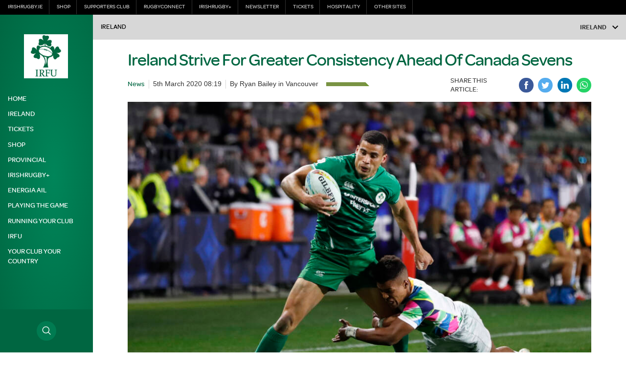

--- FILE ---
content_type: text/html; charset=UTF-8
request_url: https://www.irishrugby.ie/2020/03/05/ireland-strive-for-greater-consistency-ahead-of-canada-sevens/
body_size: 27144
content:
<!DOCTYPE html>
<html lang="en-US" class="no-js">
<head>
        <meta charset="UTF-8">
    <meta name="viewport" content="width=device-width, initial-scale=1">
    <title>Irish Rugby | Ireland Strive For Greater Consistency Ahead Of Canada Sevens</title>
    <link rel="profile" href="https://gmpg.org/xfn/11">
        <meta name='robots' content='max-image-preview:large' />
	<style>img:is([sizes="auto" i], [sizes^="auto," i]) { contain-intrinsic-size: 3000px 1500px }</style>
	<link rel="amphtml" href="https://www.irishrugby.ie/2020/03/05/ireland-strive-for-greater-consistency-ahead-of-canada-sevens/amp/" /><meta name="generator" content="AMP for WP 1.1.9"/><link rel='dns-prefetch' href='//cdnjs.cloudflare.com' />
<link rel='dns-prefetch' href='//wpapi.soticservers.net' />
<link rel='dns-prefetch' href='//cdn.jsdelivr.net' />
<link rel='dns-prefetch' href='//www.irishrugby.ie' />
<link rel='dns-prefetch' href='//content.jwplatform.com' />
<style id='classic-theme-styles-inline-css' type='text/css'>
/*! This file is auto-generated */
.wp-block-button__link{color:#fff;background-color:#32373c;border-radius:9999px;box-shadow:none;text-decoration:none;padding:calc(.667em + 2px) calc(1.333em + 2px);font-size:1.125em}.wp-block-file__button{background:#32373c;color:#fff;text-decoration:none}
</style>
<style id='global-styles-inline-css' type='text/css'>
:root{--wp--preset--aspect-ratio--square: 1;--wp--preset--aspect-ratio--4-3: 4/3;--wp--preset--aspect-ratio--3-4: 3/4;--wp--preset--aspect-ratio--3-2: 3/2;--wp--preset--aspect-ratio--2-3: 2/3;--wp--preset--aspect-ratio--16-9: 16/9;--wp--preset--aspect-ratio--9-16: 9/16;--wp--preset--color--black: #000000;--wp--preset--color--cyan-bluish-gray: #abb8c3;--wp--preset--color--white: #ffffff;--wp--preset--color--pale-pink: #f78da7;--wp--preset--color--vivid-red: #cf2e2e;--wp--preset--color--luminous-vivid-orange: #ff6900;--wp--preset--color--luminous-vivid-amber: #fcb900;--wp--preset--color--light-green-cyan: #7bdcb5;--wp--preset--color--vivid-green-cyan: #00d084;--wp--preset--color--pale-cyan-blue: #8ed1fc;--wp--preset--color--vivid-cyan-blue: #0693e3;--wp--preset--color--vivid-purple: #9b51e0;--wp--preset--gradient--vivid-cyan-blue-to-vivid-purple: linear-gradient(135deg,rgba(6,147,227,1) 0%,rgb(155,81,224) 100%);--wp--preset--gradient--light-green-cyan-to-vivid-green-cyan: linear-gradient(135deg,rgb(122,220,180) 0%,rgb(0,208,130) 100%);--wp--preset--gradient--luminous-vivid-amber-to-luminous-vivid-orange: linear-gradient(135deg,rgba(252,185,0,1) 0%,rgba(255,105,0,1) 100%);--wp--preset--gradient--luminous-vivid-orange-to-vivid-red: linear-gradient(135deg,rgba(255,105,0,1) 0%,rgb(207,46,46) 100%);--wp--preset--gradient--very-light-gray-to-cyan-bluish-gray: linear-gradient(135deg,rgb(238,238,238) 0%,rgb(169,184,195) 100%);--wp--preset--gradient--cool-to-warm-spectrum: linear-gradient(135deg,rgb(74,234,220) 0%,rgb(151,120,209) 20%,rgb(207,42,186) 40%,rgb(238,44,130) 60%,rgb(251,105,98) 80%,rgb(254,248,76) 100%);--wp--preset--gradient--blush-light-purple: linear-gradient(135deg,rgb(255,206,236) 0%,rgb(152,150,240) 100%);--wp--preset--gradient--blush-bordeaux: linear-gradient(135deg,rgb(254,205,165) 0%,rgb(254,45,45) 50%,rgb(107,0,62) 100%);--wp--preset--gradient--luminous-dusk: linear-gradient(135deg,rgb(255,203,112) 0%,rgb(199,81,192) 50%,rgb(65,88,208) 100%);--wp--preset--gradient--pale-ocean: linear-gradient(135deg,rgb(255,245,203) 0%,rgb(182,227,212) 50%,rgb(51,167,181) 100%);--wp--preset--gradient--electric-grass: linear-gradient(135deg,rgb(202,248,128) 0%,rgb(113,206,126) 100%);--wp--preset--gradient--midnight: linear-gradient(135deg,rgb(2,3,129) 0%,rgb(40,116,252) 100%);--wp--preset--font-size--small: 13px;--wp--preset--font-size--medium: 20px;--wp--preset--font-size--large: 36px;--wp--preset--font-size--x-large: 42px;--wp--preset--spacing--20: 0.44rem;--wp--preset--spacing--30: 0.67rem;--wp--preset--spacing--40: 1rem;--wp--preset--spacing--50: 1.5rem;--wp--preset--spacing--60: 2.25rem;--wp--preset--spacing--70: 3.38rem;--wp--preset--spacing--80: 5.06rem;--wp--preset--shadow--natural: 6px 6px 9px rgba(0, 0, 0, 0.2);--wp--preset--shadow--deep: 12px 12px 50px rgba(0, 0, 0, 0.4);--wp--preset--shadow--sharp: 6px 6px 0px rgba(0, 0, 0, 0.2);--wp--preset--shadow--outlined: 6px 6px 0px -3px rgba(255, 255, 255, 1), 6px 6px rgba(0, 0, 0, 1);--wp--preset--shadow--crisp: 6px 6px 0px rgba(0, 0, 0, 1);}:where(.is-layout-flex){gap: 0.5em;}:where(.is-layout-grid){gap: 0.5em;}body .is-layout-flex{display: flex;}.is-layout-flex{flex-wrap: wrap;align-items: center;}.is-layout-flex > :is(*, div){margin: 0;}body .is-layout-grid{display: grid;}.is-layout-grid > :is(*, div){margin: 0;}:where(.wp-block-columns.is-layout-flex){gap: 2em;}:where(.wp-block-columns.is-layout-grid){gap: 2em;}:where(.wp-block-post-template.is-layout-flex){gap: 1.25em;}:where(.wp-block-post-template.is-layout-grid){gap: 1.25em;}.has-black-color{color: var(--wp--preset--color--black) !important;}.has-cyan-bluish-gray-color{color: var(--wp--preset--color--cyan-bluish-gray) !important;}.has-white-color{color: var(--wp--preset--color--white) !important;}.has-pale-pink-color{color: var(--wp--preset--color--pale-pink) !important;}.has-vivid-red-color{color: var(--wp--preset--color--vivid-red) !important;}.has-luminous-vivid-orange-color{color: var(--wp--preset--color--luminous-vivid-orange) !important;}.has-luminous-vivid-amber-color{color: var(--wp--preset--color--luminous-vivid-amber) !important;}.has-light-green-cyan-color{color: var(--wp--preset--color--light-green-cyan) !important;}.has-vivid-green-cyan-color{color: var(--wp--preset--color--vivid-green-cyan) !important;}.has-pale-cyan-blue-color{color: var(--wp--preset--color--pale-cyan-blue) !important;}.has-vivid-cyan-blue-color{color: var(--wp--preset--color--vivid-cyan-blue) !important;}.has-vivid-purple-color{color: var(--wp--preset--color--vivid-purple) !important;}.has-black-background-color{background-color: var(--wp--preset--color--black) !important;}.has-cyan-bluish-gray-background-color{background-color: var(--wp--preset--color--cyan-bluish-gray) !important;}.has-white-background-color{background-color: var(--wp--preset--color--white) !important;}.has-pale-pink-background-color{background-color: var(--wp--preset--color--pale-pink) !important;}.has-vivid-red-background-color{background-color: var(--wp--preset--color--vivid-red) !important;}.has-luminous-vivid-orange-background-color{background-color: var(--wp--preset--color--luminous-vivid-orange) !important;}.has-luminous-vivid-amber-background-color{background-color: var(--wp--preset--color--luminous-vivid-amber) !important;}.has-light-green-cyan-background-color{background-color: var(--wp--preset--color--light-green-cyan) !important;}.has-vivid-green-cyan-background-color{background-color: var(--wp--preset--color--vivid-green-cyan) !important;}.has-pale-cyan-blue-background-color{background-color: var(--wp--preset--color--pale-cyan-blue) !important;}.has-vivid-cyan-blue-background-color{background-color: var(--wp--preset--color--vivid-cyan-blue) !important;}.has-vivid-purple-background-color{background-color: var(--wp--preset--color--vivid-purple) !important;}.has-black-border-color{border-color: var(--wp--preset--color--black) !important;}.has-cyan-bluish-gray-border-color{border-color: var(--wp--preset--color--cyan-bluish-gray) !important;}.has-white-border-color{border-color: var(--wp--preset--color--white) !important;}.has-pale-pink-border-color{border-color: var(--wp--preset--color--pale-pink) !important;}.has-vivid-red-border-color{border-color: var(--wp--preset--color--vivid-red) !important;}.has-luminous-vivid-orange-border-color{border-color: var(--wp--preset--color--luminous-vivid-orange) !important;}.has-luminous-vivid-amber-border-color{border-color: var(--wp--preset--color--luminous-vivid-amber) !important;}.has-light-green-cyan-border-color{border-color: var(--wp--preset--color--light-green-cyan) !important;}.has-vivid-green-cyan-border-color{border-color: var(--wp--preset--color--vivid-green-cyan) !important;}.has-pale-cyan-blue-border-color{border-color: var(--wp--preset--color--pale-cyan-blue) !important;}.has-vivid-cyan-blue-border-color{border-color: var(--wp--preset--color--vivid-cyan-blue) !important;}.has-vivid-purple-border-color{border-color: var(--wp--preset--color--vivid-purple) !important;}.has-vivid-cyan-blue-to-vivid-purple-gradient-background{background: var(--wp--preset--gradient--vivid-cyan-blue-to-vivid-purple) !important;}.has-light-green-cyan-to-vivid-green-cyan-gradient-background{background: var(--wp--preset--gradient--light-green-cyan-to-vivid-green-cyan) !important;}.has-luminous-vivid-amber-to-luminous-vivid-orange-gradient-background{background: var(--wp--preset--gradient--luminous-vivid-amber-to-luminous-vivid-orange) !important;}.has-luminous-vivid-orange-to-vivid-red-gradient-background{background: var(--wp--preset--gradient--luminous-vivid-orange-to-vivid-red) !important;}.has-very-light-gray-to-cyan-bluish-gray-gradient-background{background: var(--wp--preset--gradient--very-light-gray-to-cyan-bluish-gray) !important;}.has-cool-to-warm-spectrum-gradient-background{background: var(--wp--preset--gradient--cool-to-warm-spectrum) !important;}.has-blush-light-purple-gradient-background{background: var(--wp--preset--gradient--blush-light-purple) !important;}.has-blush-bordeaux-gradient-background{background: var(--wp--preset--gradient--blush-bordeaux) !important;}.has-luminous-dusk-gradient-background{background: var(--wp--preset--gradient--luminous-dusk) !important;}.has-pale-ocean-gradient-background{background: var(--wp--preset--gradient--pale-ocean) !important;}.has-electric-grass-gradient-background{background: var(--wp--preset--gradient--electric-grass) !important;}.has-midnight-gradient-background{background: var(--wp--preset--gradient--midnight) !important;}.has-small-font-size{font-size: var(--wp--preset--font-size--small) !important;}.has-medium-font-size{font-size: var(--wp--preset--font-size--medium) !important;}.has-large-font-size{font-size: var(--wp--preset--font-size--large) !important;}.has-x-large-font-size{font-size: var(--wp--preset--font-size--x-large) !important;}
:where(.wp-block-post-template.is-layout-flex){gap: 1.25em;}:where(.wp-block-post-template.is-layout-grid){gap: 1.25em;}
:where(.wp-block-columns.is-layout-flex){gap: 2em;}:where(.wp-block-columns.is-layout-grid){gap: 2em;}
:root :where(.wp-block-pullquote){font-size: 1.5em;line-height: 1.6;}
</style>
<link rel='stylesheet' id='bootstrap.min_css-css' href='https://www.irishrugby.ie/wp-content/themes/irfu/assets/css/0-bootstrap.min.css' type='text/css' media='all' />
<link rel='stylesheet' id='0-slick.1.9.0.min_css-css' href='https://www.irishrugby.ie/wp-content/themes/irfu/assets/css/0-slick.1.9.0.min.css' type='text/css' media='all' />
<link rel='stylesheet' id='0-slick-theme.1.9.0.min_css-css' href='https://www.irishrugby.ie/wp-content/themes/irfu/assets/css/0-slick-theme.1.9.0.min.css' type='text/css' media='all' />
<link rel='stylesheet' id='mobile_menu_min_css-css' href='https://www.irishrugby.ie/wp-content/themes/irfu/assets/css/mobile-menu.min.css' type='text/css' media='all' />
<link rel='stylesheet' id='style_base_css-css' href='https://www.irishrugby.ie/wp-content/themes/irfu/style-1-base.css?ver=6.7.1' type='text/css' media='all' />
<link rel='stylesheet' id='style_header_footer_css-css' href='https://www.irishrugby.ie/wp-content/themes/irfu/style-2-header-footer.css?ver=6.7.1' type='text/css' media='all' />
<link rel='stylesheet' id='style_aggregator_css-css' href='https://www.irishrugby.ie/wp-content/themes/irfu/style-3-aggregator.css?ver=6.7.1' type='text/css' media='all' />
<link rel='stylesheet' id='style_content_css-css' href='https://www.irishrugby.ie/wp-content/themes/irfu/style-3-content.css?ver=6.7.1' type='text/css' media='all' />
<link rel='stylesheet' id='style_fixture_result_css-css' href='https://www.irishrugby.ie/wp-content/themes/irfu/style-3-fixture-result.css?ver=6.7.1' type='text/css' media='all' />
<link rel='stylesheet' id='style_match_centre_css-css' href='https://www.irishrugby.ie/wp-content/themes/irfu/style-3-match-centre.css?ver=6.7.1' type='text/css' media='all' />
<link rel='stylesheet' id='style_provincial_css-css' href='https://www.irishrugby.ie/wp-content/themes/irfu/style-3-provincial.css?ver=6.7.1' type='text/css' media='all' />
<link rel='stylesheet' id='style_player_css-css' href='https://www.irishrugby.ie/wp-content/themes/irfu/style-3-player.css?ver=6.7.1' type='text/css' media='all' />
<link rel='stylesheet' id='style_stats_css-css' href='https://www.irishrugby.ie/wp-content/themes/irfu/style-3-stats.css?ver=6.7.1' type='text/css' media='all' />
<link rel='stylesheet' id='style_animate_css-css' href='https://www.irishrugby.ie/wp-content/themes/irfu/style-zz-animate.css?ver=6.7.1' type='text/css' media='all' />
<link rel='stylesheet' id='style_popup_css-css' href='https://www.irishrugby.ie/wp-content/themes/irfu/assets/css/popup.css?ver=6.7.1' type='text/css' media='all' />
<script type="text/javascript" src="//cdnjs.cloudflare.com/ajax/libs/jquery/3.6.0/jquery.min.js?ver=6.7.1" id="jquery-js"></script>
<script type="text/javascript" defer="defer" src="//wpapi.soticservers.net/tools/wordpress/js/bootstrap.min.js" id="bootstrap_min_js-js"></script>
<script type="text/javascript" defer="defer" src="//cdn.jsdelivr.net/npm/vue@2.*" id="vue_production_js-js"></script>
<script type="text/javascript" defer="defer" src="//cdn.jsdelivr.net/npm/axios/dist/axios.min.js" id="axios-js"></script>
<script type="text/javascript" defer="defer" src="https://www.irishrugby.ie/wp-content/themes/irfu/assets/js/external/combine-0-modernizr.2.8.3.min.js?ver=6.7.1" id="modernizr_js-js"></script>
<script type="text/javascript" defer="defer" src="https://www.irishrugby.ie/wp-content/themes/irfu/assets/js/external/combine-1-smooth-scroll.14.2.1.min.js" id="smooth-scroll_min_js-js"></script>
<script type="text/javascript" defer="defer" src="https://www.irishrugby.ie/wp-content/themes/irfu/assets/js/external/combine-1-webfontloader.1.6.28.min.js" id="webfontloader_min_js-js"></script>
<script type="text/javascript" defer="defer" src="https://www.irishrugby.ie/wp-content/themes/irfu/assets/js/external/combine-1-lazyload.10.16.2.min.js" id="lazyload_min_js-js"></script>
<script type="text/javascript" defer="defer" src="https://www.irishrugby.ie/wp-content/themes/irfu/assets/js/combine-2-sotic-menu.js?ver=6.7.1" id="sotic_menu_js-js"></script>
<script type="text/javascript" defer="defer" src="https://www.irishrugby.ie/wp-content/themes/irfu/assets/js/external/combine-3-chart.2.7.2.min.js?ver=6.7.1" id="chart_js-js"></script>
<script type="text/javascript" defer="defer" src="https://www.irishrugby.ie/wp-content/themes/irfu/assets/js/external/combine-3-liveblogpro.v1.min.js?ver=6.7.1" id="liveblogpro_js-js"></script>
<script type="text/javascript" defer="defer" src="https://www.irishrugby.ie/wp-content/themes/irfu/assets/js/external/combine-3-mustache.2.3.2.min.js?ver=6.7.1" id="mustache_js-js"></script>
<script type="text/javascript" defer="defer" src="https://www.irishrugby.ie/wp-content/themes/irfu/assets/js/external/combine-3-nanogallery.5.10.3.min.js?ver=6.7.1" id="nanogallery_js-js"></script>
<script type="text/javascript" defer="defer" src="https://www.irishrugby.ie/wp-content/themes/irfu/assets/js/external/combine-3-same-height.min.js?ver=6.7.1" id="sameheight_js-js"></script>
<script type="text/javascript" defer="defer" src="https://www.irishrugby.ie/wp-content/themes/irfu/assets/js/external/combine-3-slick.1.9.0.min.js?ver=6.7.1" id="slick_js-js"></script>
<script type="text/javascript" defer="defer" src="https://www.irishrugby.ie/wp-content/themes/irfu/assets/js/external/combine-3-social-board.1.0.min.js?ver=6.7.1" id="social_board_js-js"></script>
<script type="text/javascript" defer="defer" src="https://www.irishrugby.ie/wp-content/themes/irfu/assets/js/external/combine-3-sortable.min.js?ver=6.7.1" id="sortable_js-js"></script>
<script type="text/javascript" defer="defer" src="https://www.irishrugby.ie/wp-content/themes/irfu/assets/js/external/combine-3-moment-locales.min.js?ver=6.7.1" id="moments_js-js"></script>
<script type="text/javascript" defer="defer" src="https://www.irishrugby.ie/wp-content/themes/irfu/assets/js/external/combine-3-moment-timezone-with-data-2012-2022.min.js?ver=6.7.1" id="moments_data_js-js"></script>
<script type="text/javascript" defer="defer" src="https://www.irishrugby.ie/wp-content/themes/irfu/assets/js/combine-4-accordion.js?ver=6.7.1" id="accordion_js-js"></script>
<script type="text/javascript" defer="defer" src="https://www.irishrugby.ie/wp-content/themes/irfu/assets/js/combine-4-add-to-calendar.js?ver=6.7.1" id="add_to_calendar_js-js"></script>
<script type="text/javascript" id="aggregator_js-js-extra">
/* <![CDATA[ */
var WP_VARS = {"template_url":"https:\/\/www.irishrugby.ie\/wp-content\/themes\/irfu","base_url":"https:\/\/www.irishrugby.ie","path":"https:\/\/www.irishrugby.ie\/wp-content\/themes\/irfu","locale":"en","post_meta":{"_edit_lock":["1583430867:42"],"_edit_last":["42"],"_thumbnail_id":["82037"],"_clubs":["a:1:{i:0;s:8:\"IREL6634\";}"],"_venues":["a:1:{i:0;s:8:\"BCPL5623\";}"],"_yoast_wpseo_content_score":["30"],"article_author":["Ryan Bailey in Vancouver"],"_article_author":["field_5889d1e6c5527"],"hide_featured_image":["0"],"_hide_featured_image":["field_5ace0da3eeca2"],"show_related_news":["0"],"_show_related_news":["field_5c5030e82842d"],"show_advert":["1"],"_show_advert":["field_5c3f3bafc413d"],"advert_position":["3"],"_advert_position":["field_5c50292b6f4c8"],"reddot_article_id":[""],"_reddot_article_id":["field_5bb767f26e588"],"twitter_post":[""],"_twitter_post":["field_5836f95e29b90"],"facebook_post":[""],"_facebook_post":["field_5894b109b2293"],"_webdados_fb_open_graph_specific_image":[""],"_yoast_wpseo_primary_category":["462"]}};
/* ]]> */
</script>
<script type="text/javascript" defer="defer" src="https://www.irishrugby.ie/wp-content/themes/irfu/assets/js/combine-4-aggregator.js?ver=6.7.1" id="aggregator_js-js"></script>
<script type="text/javascript" defer="defer" src="https://www.irishrugby.ie/wp-content/themes/irfu/assets/js/combine-4-charts.js?ver=6.7.1" id="charts_js-js"></script>
<script type="text/javascript" defer="defer" src="https://www.irishrugby.ie/wp-content/themes/irfu/assets/js/combine-4-data-tab.js?ver=6.7.1" id="data_tab_js-js"></script>
<script type="text/javascript" defer="defer" src="https://www.irishrugby.ie/wp-content/themes/irfu/assets/js/combine-4-fixture-filters-club.js?ver=6.7.1" id="fixture_filters_club_js-js"></script>
<script type="text/javascript" defer="defer" src="https://www.irishrugby.ie/wp-content/themes/irfu/assets/js/combine-4-fixture-sort.js?ver=6.7.1" id="fixture_sort_js-js"></script>
<script type="text/javascript" defer="defer" src="https://www.irishrugby.ie/wp-content/themes/irfu/assets/js/combine-4-nano-gallery.js?ver=6.7.1" id="nano_gallery_js-js"></script>
<script type="text/javascript" id="player_js-js-extra">
/* <![CDATA[ */
var WP_VARS = {"template_url":"https:\/\/www.irishrugby.ie\/wp-content\/themes\/irfu","base_url":"https:\/\/www.irishrugby.ie","path":"https:\/\/www.irishrugby.ie\/wp-content\/themes\/irfu","locale":"en","post_meta":{"_edit_lock":["1583430867:42"],"_edit_last":["42"],"_thumbnail_id":["82037"],"_clubs":["a:1:{i:0;s:8:\"IREL6634\";}"],"_venues":["a:1:{i:0;s:8:\"BCPL5623\";}"],"_yoast_wpseo_content_score":["30"],"article_author":["Ryan Bailey in Vancouver"],"_article_author":["field_5889d1e6c5527"],"hide_featured_image":["0"],"_hide_featured_image":["field_5ace0da3eeca2"],"show_related_news":["0"],"_show_related_news":["field_5c5030e82842d"],"show_advert":["1"],"_show_advert":["field_5c3f3bafc413d"],"advert_position":["3"],"_advert_position":["field_5c50292b6f4c8"],"reddot_article_id":[""],"_reddot_article_id":["field_5bb767f26e588"],"twitter_post":[""],"_twitter_post":["field_5836f95e29b90"],"facebook_post":[""],"_facebook_post":["field_5894b109b2293"],"_webdados_fb_open_graph_specific_image":[""],"_yoast_wpseo_primary_category":["462"]}};
/* ]]> */
</script>
<script type="text/javascript" defer="defer" src="https://www.irishrugby.ie/wp-content/themes/irfu/assets/js/combine-4-player.js?ver=6.7.1" id="player_js-js"></script>
<script type="text/javascript" defer="defer" src="https://www.irishrugby.ie/wp-content/themes/irfu/assets/js/combine-4-player-filter.js?ver=6.7.1" id="player_filter_js-js"></script>
<script type="text/javascript" defer="defer" src="https://www.irishrugby.ie/wp-content/themes/irfu/assets/js/combine-4-player-search.js?ver=6.7.1" id="player_search_js-js"></script>
<script type="text/javascript" defer="defer" src="https://www.irishrugby.ie/wp-content/themes/irfu/assets/js/combine-4-show-text.js?ver=6.7.1" id="show_text_js-js"></script>
<script type="text/javascript" defer="defer" src="https://www.irishrugby.ie/wp-content/themes/irfu/assets/js/combine-4-slider.js?ver=6.7.1" id="slider_js-js"></script>
<script type="text/javascript" defer="defer" src="https://www.irishrugby.ie/wp-content/themes/irfu/assets/js/combine-4-social-share.js?ver=6.7.1" id="social_share_js-js"></script>
<script type="text/javascript" id="widget_reloader_js-js-extra">
/* <![CDATA[ */
var WP_VARS = {"template_url":"https:\/\/www.irishrugby.ie\/wp-content\/themes\/irfu","base_url":"https:\/\/www.irishrugby.ie","path":"https:\/\/www.irishrugby.ie\/wp-content\/themes\/irfu","locale":"en","post_meta":{"_edit_lock":["1583430867:42"],"_edit_last":["42"],"_thumbnail_id":["82037"],"_clubs":["a:1:{i:0;s:8:\"IREL6634\";}"],"_venues":["a:1:{i:0;s:8:\"BCPL5623\";}"],"_yoast_wpseo_content_score":["30"],"article_author":["Ryan Bailey in Vancouver"],"_article_author":["field_5889d1e6c5527"],"hide_featured_image":["0"],"_hide_featured_image":["field_5ace0da3eeca2"],"show_related_news":["0"],"_show_related_news":["field_5c5030e82842d"],"show_advert":["1"],"_show_advert":["field_5c3f3bafc413d"],"advert_position":["3"],"_advert_position":["field_5c50292b6f4c8"],"reddot_article_id":[""],"_reddot_article_id":["field_5bb767f26e588"],"twitter_post":[""],"_twitter_post":["field_5836f95e29b90"],"facebook_post":[""],"_facebook_post":["field_5894b109b2293"],"_webdados_fb_open_graph_specific_image":[""],"_yoast_wpseo_primary_category":["462"]}};
/* ]]> */
</script>
<script type="text/javascript" defer="defer" src="https://www.irishrugby.ie/wp-content/themes/irfu/assets/js/combine-4-widget-reloader.js?ver=6.7.1" id="widget_reloader_js-js"></script>
<script type="text/javascript" defer="defer" src="https://www.irishrugby.ie/wp-content/themes/irfu/assets/js/combine-4-your-time.js?ver=6.7.1" id="your_time_js-js"></script>
<script type="text/javascript" id="live_articles_js-js-extra">
/* <![CDATA[ */
var WP_VARS = {"template_url":"https:\/\/www.irishrugby.ie\/wp-content\/themes\/irfu","base_url":"https:\/\/www.irishrugby.ie","path":"https:\/\/www.irishrugby.ie\/wp-content\/themes\/irfu","locale":"en","post_meta":{"_edit_lock":["1583430867:42"],"_edit_last":["42"],"_thumbnail_id":["82037"],"_clubs":["a:1:{i:0;s:8:\"IREL6634\";}"],"_venues":["a:1:{i:0;s:8:\"BCPL5623\";}"],"_yoast_wpseo_content_score":["30"],"article_author":["Ryan Bailey in Vancouver"],"_article_author":["field_5889d1e6c5527"],"hide_featured_image":["0"],"_hide_featured_image":["field_5ace0da3eeca2"],"show_related_news":["0"],"_show_related_news":["field_5c5030e82842d"],"show_advert":["1"],"_show_advert":["field_5c3f3bafc413d"],"advert_position":["3"],"_advert_position":["field_5c50292b6f4c8"],"reddot_article_id":[""],"_reddot_article_id":["field_5bb767f26e588"],"twitter_post":[""],"_twitter_post":["field_5836f95e29b90"],"facebook_post":[""],"_facebook_post":["field_5894b109b2293"],"_webdados_fb_open_graph_specific_image":[""],"_yoast_wpseo_primary_category":["462"]}};
/* ]]> */
</script>
<script type="text/javascript" defer="defer" src="https://www.irishrugby.ie/wp-content/themes/irfu/assets/js/matches/combine-4-live-articles.js?ver=6.7.1" id="live_articles_js-js"></script>
<script type="text/javascript" defer="defer" src="https://www.irishrugby.ie/wp-content/themes/irfu/assets/js/matches/combine-4-live-blog.js?ver=6.7.1" id="live_blog_js-js"></script>
<script type="text/javascript" id="live_tweets_js-js-extra">
/* <![CDATA[ */
var WP_VARS = {"template_url":"https:\/\/www.irishrugby.ie\/wp-content\/themes\/irfu","base_url":"https:\/\/www.irishrugby.ie","path":"https:\/\/www.irishrugby.ie\/wp-content\/themes\/irfu","locale":"en","post_meta":{"_edit_lock":["1583430867:42"],"_edit_last":["42"],"_thumbnail_id":["82037"],"_clubs":["a:1:{i:0;s:8:\"IREL6634\";}"],"_venues":["a:1:{i:0;s:8:\"BCPL5623\";}"],"_yoast_wpseo_content_score":["30"],"article_author":["Ryan Bailey in Vancouver"],"_article_author":["field_5889d1e6c5527"],"hide_featured_image":["0"],"_hide_featured_image":["field_5ace0da3eeca2"],"show_related_news":["0"],"_show_related_news":["field_5c5030e82842d"],"show_advert":["1"],"_show_advert":["field_5c3f3bafc413d"],"advert_position":["3"],"_advert_position":["field_5c50292b6f4c8"],"reddot_article_id":[""],"_reddot_article_id":["field_5bb767f26e588"],"twitter_post":[""],"_twitter_post":["field_5836f95e29b90"],"facebook_post":[""],"_facebook_post":["field_5894b109b2293"],"_webdados_fb_open_graph_specific_image":[""],"_yoast_wpseo_primary_category":["462"]}};
/* ]]> */
</script>
<script type="text/javascript" defer="defer" src="https://www.irishrugby.ie/wp-content/themes/irfu/assets/js/matches/combine-4-live-tweets.js?ver=6.7.1" id="live_tweets_js-js"></script>
<script type="text/javascript" src="//content.jwplatform.com/libraries/tBa05VYt.js?ver=6.7.1" id="jw_player_js-js"></script>
<link rel="https://api.w.org/" href="https://www.irishrugby.ie/wp-json/" /><link rel="alternate" title="JSON" type="application/json" href="https://www.irishrugby.ie/wp-json/wp/v2/posts/82036" /><meta name="generator" content="WordPress 6.7.1" />
<link rel="canonical" href="https://www.irishrugby.ie/2020/03/05/ireland-strive-for-greater-consistency-ahead-of-canada-sevens/" />
<link rel='shortlink' href='https://www.irishrugby.ie/?p=82036' />
<link rel="alternate" title="oEmbed (JSON)" type="application/json+oembed" href="https://www.irishrugby.ie/wp-json/oembed/1.0/embed?url=https%3A%2F%2Fwww.irishrugby.ie%2F2020%2F03%2F05%2Fireland-strive-for-greater-consistency-ahead-of-canada-sevens%2F" />
<link rel="alternate" title="oEmbed (XML)" type="text/xml+oembed" href="https://www.irishrugby.ie/wp-json/oembed/1.0/embed?url=https%3A%2F%2Fwww.irishrugby.ie%2F2020%2F03%2F05%2Fireland-strive-for-greater-consistency-ahead-of-canada-sevens%2F&#038;format=xml" />
<!-- Google Tag Manager -->
<script>(function(w,d,s,l,i){w[l]=w[l]||[];w[l].push({'gtm.start':
new Date().getTime(),event:'gtm.js'});var f=d.getElementsByTagName(s)[0],
j=d.createElement(s),dl=l!='dataLayer'?'&l='+l:'';j.async=true;j.src=
'https://www.googletagmanager.com/gtm.js?id='+i+dl;f.parentNode.insertBefore(j,f);
})(window,document,'script','dataLayer','GTM-P79ZSV');</script>
<!-- End Google Tag Manager -->
		<link rel="icon" href="https://d19fc3vd0ojo3m.cloudfront.net/irfu/wp-content/uploads/2018/12/06124919/new-logox495_rdax_80-80x80.jpg" sizes="32x32" />
<link rel="icon" href="https://d19fc3vd0ojo3m.cloudfront.net/irfu/wp-content/uploads/2018/12/06124919/new-logox495_rdax_80-300x300.jpg" sizes="192x192" />
<link rel="apple-touch-icon" href="https://d19fc3vd0ojo3m.cloudfront.net/irfu/wp-content/uploads/2018/12/06124919/new-logox495_rdax_80-180x180.jpg" />
<meta name="msapplication-TileImage" content="https://d19fc3vd0ojo3m.cloudfront.net/irfu/wp-content/uploads/2018/12/06124919/new-logox495_rdax_80-300x300.jpg" />
        <link rel="apple-touch-icon" sizes="57x57" href="https://www.irishrugby.ie/wp-content/themes/irfu/assets/favicon/apple-icon-57x57.png">
            <link rel="apple-touch-icon" sizes="60x60" href="https://www.irishrugby.ie/wp-content/themes/irfu/assets/favicon/apple-icon-60x60.png">
            <link rel="apple-touch-icon" sizes="72x72" href="https://www.irishrugby.ie/wp-content/themes/irfu/assets/favicon/apple-icon-72x72.png">
            <link rel="apple-touch-icon" sizes="76x76" href="https://www.irishrugby.ie/wp-content/themes/irfu/assets/favicon/apple-icon-76x76.png">
            <link rel="apple-touch-icon" sizes="114x114" href="https://www.irishrugby.ie/wp-content/themes/irfu/assets/favicon/apple-icon-114x114.png">
            <link rel="apple-touch-icon" sizes="120x120" href="https://www.irishrugby.ie/wp-content/themes/irfu/assets/favicon/apple-icon-120x120.png">
            <link rel="apple-touch-icon" sizes="144x144" href="https://www.irishrugby.ie/wp-content/themes/irfu/assets/favicon/apple-icon-144x144.png">
            <link rel="apple-touch-icon" sizes="152x152" href="https://www.irishrugby.ie/wp-content/themes/irfu/assets/favicon/apple-icon-152x152.png">
            <link rel="icon" sizes="192x192" href="https://www.irishrugby.ie/wp-content/themes/irfu/assets/favicon/android-icon-192x192.png">
            <link rel="icon" sizes="32x32" href="https://www.irishrugby.ie/wp-content/themes/irfu/assets/favicon/favicon-32x32.png">
            <link rel="icon" sizes="96x96" href="https://www.irishrugby.ie/wp-content/themes/irfu/assets/favicon/favicon-96x96.png">
            <link rel="icon" sizes="16x16" href="https://www.irishrugby.ie/wp-content/themes/irfu/assets/favicon/favicon-16x16.png">
            <link rel="shortcut icon" sizes="" href="https://www.irishrugby.ie/wp-content/themes/irfu/assets/favicon/favicon.ico">
    <script src="https://www.googletagservices.com/tag/js/gpt.js"></script>

<meta name="google-site-verification" content="z870JCyicQ_nCjD7mKiRQ0d3J1tfwwtOSDiVzR_cGbY" />    
    <script>
(function () {
var s = document.createElement('script');
s.src = 'https://display.ecal.net/v2/widget.js'+ '?t=' + Date.now();
document.getElementsByTagName('head')[0].appendChild(s);
})();
</script></head>


<body data-rsssl=1 class="post-template-default single single-post postid-82036 single-format-standard menu-direction-bottom">

    
<nav id="sm-menu" role="navigation" class="sm-menu sm-offcanvas bg-primary"
	data-type="sliding"
	data-navbar="true"
	data-search="true"
	data-direction="bottom"
	data-width="fullscreen"
>
	<div class="menu-main-navigation-container"><ul id="menu-main-navigation" class="menu"><div id='sm-menu-parent'><div class='closeButtonWrapper bg-grey200'><div class='mobile-search'><form role="search" method="get" class="search-form" action="https://www.irishrugby.ie/media/">
	<input type="search" class="search-field" placeholder="Search &hellip;" value="" name="search" />
    <button type="submit" class="search-submit screen-reader-text c-white"><i class="icon-header-search" aria-hidden="true"></i></button>
</form> </div><a href='javascript:void(0)' class='closeButton c-black' title='Close''>&times;</a>
            </div><div class='sm-0 sm-panel sm-hidden' id='sm-0' ><div class='sm-navbar bg-white'><a class='sm-title tf-allcaps' title='View Menu' href='/'>Menu</a><a href='javascript:void(0)' class='sm-back' data-target='sm-0' data-parent='sm-0' title='View previous menu'><i class='icon-arrow-left'></i></a></div><ul class='menu menu-wrapper'><li class=''><a title='View Home' href='https://www.irishrugby.ie/' class='tf-allcaps menu-link c-white'>Home</a></li><li class=''><a title='View Ireland' href='https://www.irishrugby.ie/ireland/' class='tf-allcaps menu-link c-white'>Ireland</a><a class='sm-next' href='javascript:void(0)' data-target='sm-105832' data-parent='sm-0' title='View Ireland menu'><i class='icon-arrow-right'></i></a> </li><li class=''><a title='View Tickets' href='https://www.irishrugby.ie/ireland/tickets/' class='tf-allcaps menu-link c-white'>Tickets</a></li><li class=''><a title='View Shop' href='https://www.elverys.ie/elverys/en/IRFU?utm_source=irfu&utm_medium=referral&utm_campaign=Ecommerce%20Link%20-%20IRFU%20Site&utm_term=Ecommerce%20Link%20-%20IRFU%20Site&utm_content=Ecommerce%20Link%20-%20IRFU%20Site' class='tf-allcaps menu-link c-white'>Shop</a></li><li class=''><a title='View Provincial' href='https://www.irishrugby.ie/provincial/' class='tf-allcaps menu-link c-white'>Provincial</a><a class='sm-next' href='javascript:void(0)' data-target='sm-105979' data-parent='sm-0' title='View Provincial menu'><i class='icon-arrow-right'></i></a> </li><li class=''><a title='View irishrugby+' href='https://plus.irishrugby.ie/' class='tf-allcaps menu-link c-white'>irishrugby+</a></li><li class=''><a title='View Energia AIL' href='https://www.irishrugby.ie/all-ireland-leagues/' class='tf-allcaps menu-link c-white'>Energia AIL</a><a class='sm-next' href='javascript:void(0)' data-target='sm-110156' data-parent='sm-0' title='View Energia AIL menu'><i class='icon-arrow-right'></i></a> </li><li class=''><a title='View Playing the Game' href='https://www.irishrugby.ie/playing-the-game/' class='tf-allcaps menu-link c-white'>Playing the Game</a><a class='sm-next' href='javascript:void(0)' data-target='sm-105977' data-parent='sm-0' title='View Playing the Game menu'><i class='icon-arrow-right'></i></a> </li><li class=''><a title='View Running Your Club' href='https://www.irishrugby.ie/running-your-club/' class='tf-allcaps menu-link c-white'>Running Your Club</a><a class='sm-next' href='javascript:void(0)' data-target='sm-105840' data-parent='sm-0' title='View Running Your Club menu'><i class='icon-arrow-right'></i></a> </li><li class=''><a title='View IRFU' href='https://www.irishrugby.ie/irfu/' class='tf-allcaps menu-link c-white'>IRFU</a><a class='sm-next' href='javascript:void(0)' data-target='sm-105978' data-parent='sm-0' title='View IRFU menu'><i class='icon-arrow-right'></i></a> </li><li class=''><a title='View Your Club Your Country' href='https://www.irishrugby.ie/running-your-club/club-funding/your-club-your-country/' class='tf-allcaps menu-link c-white'>Your Club Your Country</a></li></ul></div><div class='sm-panel sm-hidden' id='sm-105832' ><div class='sm-navbar bg-white'><a class='sm-title tf-allcaps' title='View Ireland' href='https://www.irishrugby.ie/ireland/'>Ireland</a><a href='javascript:void(0)' class='sm-back' data-target='sm-105832' data-parent='sm-0' title='View previous menu'><i class='icon-arrow-left'></i></a></div><ul class='menu menu-wrapper'><li class=''><a title='View Fixtures &#038; Results' href='https://www.irishrugby.ie/ireland/fixtures-results/' class='tf-allcaps menu-link c-white'>Fixtures &#038; Results</a></li><li class=''><a title='View Tables' href='https://www.irishrugby.ie/ireland/tables/' class='tf-allcaps menu-link c-white'>Tables</a></li><li class=''><a title='View Men' href='https://www.irishrugby.ie/ireland/men/' class='tf-allcaps menu-link c-white'>Men</a><a class='sm-next' href='javascript:void(0)' data-target='sm-105998' data-parent='sm-105832' title='View Men menu'><i class='icon-arrow-right'></i></a> </li><li class=''><a title='View Women' href='https://www.irishrugby.ie/ireland/women/' class='tf-allcaps menu-link c-white'>Women</a><a class='sm-next' href='javascript:void(0)' data-target='sm-106063' data-parent='sm-105832' title='View Women menu'><i class='icon-arrow-right'></i></a> </li><li class=''><a title='View Ireland Sevens' href='https://www.irishrugby.ie/?page_id=160' class='tf-allcaps menu-link c-white'>Ireland Sevens</a><a class='sm-next' href='javascript:void(0)' data-target='sm-106079' data-parent='sm-105832' title='View Ireland Sevens menu'><i class='icon-arrow-right'></i></a> </li><li class=''><a title='View Ireland Under-20' href='https://www.irishrugby.ie/ireland/under20/' class='tf-allcaps menu-link c-white'>Ireland Under-20</a><a class='sm-next' href='javascript:void(0)' data-target='sm-106101' data-parent='sm-105832' title='View Ireland Under-20 menu'><i class='icon-arrow-right'></i></a> </li><li class=''><a title='View Ireland U18 &#038; U19' href='https://www.irishrugby.ie/ireland/u18-and-u19/' class='tf-allcaps menu-link c-white'>Ireland U18 &#038; U19</a><a class='sm-next' href='javascript:void(0)' data-target='sm-106121' data-parent='sm-105832' title='View Ireland U18 &#038; U19 menu'><i class='icon-arrow-right'></i></a> </li><li class=''><a title='View Tickets' href='https://www.irishrugby.ie/ireland/tickets/' class='tf-allcaps menu-link c-white'>Tickets</a><a class='sm-next' href='javascript:void(0)' data-target='sm-106128' data-parent='sm-105832' title='View Tickets menu'><i class='icon-arrow-right'></i></a> </li><li class=''><a title='View Statistics' href='https://www.irishrugby.ie/ireland/men/statistics/' class='tf-allcaps menu-link c-white'>Statistics</a></li><li class=''><a title='View Irish Rugby TV' href='https://www.irishrugby.ie/irish-rugby-tv/' class='tf-allcaps menu-link c-white'>Irish Rugby TV</a></li><li class=''><a title='View Galleries' href='https://www.irishrugby.ie/ireland/galleries/' class='tf-allcaps menu-link c-white'>Galleries</a></li><li class=''><a title='View Supporters Club' href='http://supporters.irishrugby.ie' class='tf-allcaps menu-link c-white'>Supporters Club</a></li></ul></div><div class='sm-panel sm-hidden' id='sm-105979' ><div class='sm-navbar bg-white'><a class='sm-title tf-allcaps' title='View Provincial' href='https://www.irishrugby.ie/provincial/'>Provincial</a><a href='javascript:void(0)' class='sm-back' data-target='sm-105979' data-parent='sm-0' title='View previous menu'><i class='icon-arrow-left'></i></a></div><ul class='menu menu-wrapper'><li class=''><a title='View Women's Interprovincial Championship' href='https://www.irishrugby.ie/provincial/womens-interprovincial-championship/' class='tf-allcaps menu-link c-white'>Women's Interprovincial Championship</a></li><li class=''><a title='View Connacht' href='https://www.irishrugby.ie/provinces/connacht/' class='tf-allcaps menu-link c-white'>Connacht</a></li><li class=''><a title='View Leinster' href='https://www.irishrugby.ie/provinces/leinster/' class='tf-allcaps menu-link c-white'>Leinster</a></li><li class=''><a title='View Munster' href='https://www.irishrugby.ie/provinces/munster/' class='tf-allcaps menu-link c-white'>Munster</a></li><li class=''><a title='View Ulster' href='https://www.irishrugby.ie/provinces/ulster/' class='tf-allcaps menu-link c-white'>Ulster</a></li><li class=''><a title='View Provincial News' href='https://www.irishrugby.ie/provincial/provincial-news/' class='tf-allcaps menu-link c-white'>Provincial News</a></li><li class=''><a title='View Provincial Fixtures' href='https://www.irishrugby.ie/provincial/provincial-fixtures/' class='tf-allcaps menu-link c-white'>Provincial Fixtures</a></li><li class=''><a title='View Provincial Tables' href='https://www.irishrugby.ie/provincial/provincial-tables/' class='tf-allcaps menu-link c-white'>Provincial Tables</a></li><li class=''><a title='View Exiles' href='https://www.irishrugby.ie/provincial/exiles/' class='tf-allcaps menu-link c-white'>Exiles</a></li><li class=''><a title='View Junior Interprovincial Fixtures' href='https://www.irishrugby.ie/provincial/junior-interprovincial-fixtures/' class='tf-allcaps menu-link c-white'>Junior Interprovincial Fixtures</a></li><li class=''><a title='View Statistics' href='https://www.irishrugby.ie/?page_id=63685' class='tf-allcaps menu-link c-white'>Statistics</a></li></ul></div><div class='sm-panel sm-hidden' id='sm-110156' ><div class='sm-navbar bg-white'><a class='sm-title tf-allcaps' title='View Energia AIL' href='https://www.irishrugby.ie/all-ireland-leagues/'>Energia AIL</a><a href='javascript:void(0)' class='sm-back' data-target='sm-110156' data-parent='sm-0' title='View previous menu'><i class='icon-arrow-left'></i></a></div><ul class='menu menu-wrapper'><li class=''><a title='View Men' href='https://www.irishrugby.ie/all-ireland-leagues-old/men/' class='tf-allcaps menu-link c-white'>Men</a><a class='sm-next' href='javascript:void(0)' data-target='sm-106166' data-parent='sm-110156' title='View Men menu'><i class='icon-arrow-right'></i></a> </li><li class=''><a title='View Women' href='https://www.irishrugby.ie/all-ireland-leagues-old/women/' class='tf-allcaps menu-link c-white'>Women</a><a class='sm-next' href='javascript:void(0)' data-target='sm-106207' data-parent='sm-110156' title='View Women menu'><i class='icon-arrow-right'></i></a> </li><li class=''><a title='View Energia Logo' href='/' class='tf-allcaps menu-link c-white'>Energia Logo</a></li></ul></div><div class='sm-panel sm-hidden' id='sm-105977' ><div class='sm-navbar bg-white'><a class='sm-title tf-allcaps' title='View Playing the Game' href='https://www.irishrugby.ie/playing-the-game/'>Playing the Game</a><a href='javascript:void(0)' class='sm-back' data-target='sm-105977' data-parent='sm-0' title='View previous menu'><i class='icon-arrow-left'></i></a></div><ul class='menu menu-wrapper'><li class=''><a title='View Age Grade' href='https://www.irishrugby.ie/playing-the-game/age-grade/' class='tf-allcaps menu-link c-white'>Age Grade</a><a class='sm-next' href='javascript:void(0)' data-target='sm-106235' data-parent='sm-105977' title='View Age Grade menu'><i class='icon-arrow-right'></i></a> </li><li class=''><a title='View Women' href='https://www.irishrugby.ie/playing-the-game/women/give-it-a-try/' class='tf-allcaps menu-link c-white'>Women</a><a class='sm-next' href='javascript:void(0)' data-target='sm-106245' data-parent='sm-105977' title='View Women menu'><i class='icon-arrow-right'></i></a> </li><li class=''><a title='View Tag Rugby' href='https://www.irishrugby.ie/playing-the-game/non-contact-rugby/tag-rugby/' class='tf-allcaps menu-link c-white'>Tag Rugby</a></li><li class=''><a title='View Touch Rugby' href='https://www.irishrugby.ie/playing-the-game/non-contact-rugby/touch-rugby/' class='tf-allcaps menu-link c-white'>Touch Rugby</a></li><li class=''><a title='View Spirit of Rugby' href='https://www.irishrugby.ie/playing-the-game/spirit-of-rugby/' class='tf-allcaps menu-link c-white'>Spirit of Rugby</a><a class='sm-next' href='javascript:void(0)' data-target='sm-106257' data-parent='sm-105977' title='View Spirit of Rugby menu'><i class='icon-arrow-right'></i></a> </li><li class=''><a title='View Coaching' href='https://www.irishrugby.ie/playing-the-game/coaching/' class='tf-allcaps menu-link c-white'>Coaching</a><a class='sm-next' href='javascript:void(0)' data-target='sm-106269' data-parent='sm-105977' title='View Coaching menu'><i class='icon-arrow-right'></i></a> </li><li class=''><a title='View Refereeing' href='https://www.irishrugby.ie/playing-the-game/refereeing/' class='tf-allcaps menu-link c-white'>Refereeing</a><a class='sm-next' href='javascript:void(0)' data-target='sm-106310' data-parent='sm-105977' title='View Refereeing menu'><i class='icon-arrow-right'></i></a> </li><li class=''><a title='View Medical' href='https://www.irishrugby.ie/playing-the-game/medical/' class='tf-allcaps menu-link c-white'>Medical</a></li><li class=''><a title='View Nutrition' href='https://www.irishrugby.ie/playing-the-game/nutrition/' class='tf-allcaps menu-link c-white'>Nutrition</a><a class='sm-next' href='javascript:void(0)' data-target='sm-106328' data-parent='sm-105977' title='View Nutrition menu'><i class='icon-arrow-right'></i></a> </li></ul></div><div class='sm-panel sm-hidden' id='sm-105840' ><div class='sm-navbar bg-white'><a class='sm-title tf-allcaps' title='View Running Your Club' href='https://www.irishrugby.ie/running-your-club/'>Running Your Club</a><a href='javascript:void(0)' class='sm-back' data-target='sm-105840' data-parent='sm-0' title='View previous menu'><i class='icon-arrow-left'></i></a></div><ul class='menu menu-wrapper'><li class=''><a title='View Insurance' href='https://www.irishrugby.ie/running-your-club/insurance/' class='tf-allcaps menu-link c-white'>Insurance</a></li><li class=''><a title='View Welcoming Clubs' href='https://www.irishrugby.ie/?page_id=53613' class='tf-allcaps menu-link c-white'>Welcoming Clubs</a><a class='sm-next' href='javascript:void(0)' data-target='sm-106334' data-parent='sm-105840' title='View Welcoming Clubs menu'><i class='icon-arrow-right'></i></a> </li><li class=''><a title='View RugbyConnect' href='https://www.irishrugby.ie/running-your-club/rugbyconnect/' class='tf-allcaps menu-link c-white'>RugbyConnect</a></li><li class=''><a title='View Club Funding' href='https://www.irishrugby.ie/running-your-club/club-funding/' class='tf-allcaps menu-link c-white'>Club Funding</a><a class='sm-next' href='javascript:void(0)' data-target='sm-106338' data-parent='sm-105840' title='View Club Funding menu'><i class='icon-arrow-right'></i></a> </li></ul></div><div class='sm-panel sm-hidden' id='sm-105978' ><div class='sm-navbar bg-white'><a class='sm-title tf-allcaps' title='View IRFU' href='https://www.irishrugby.ie/irfu/'>IRFU</a><a href='javascript:void(0)' class='sm-back' data-target='sm-105978' data-parent='sm-0' title='View previous menu'><i class='icon-arrow-left'></i></a></div><ul class='menu menu-wrapper'><li class=''><a title='View About' href='https://www.irishrugby.ie/irfu/about/' class='tf-allcaps menu-link c-white'>About</a><a class='sm-next' href='javascript:void(0)' data-target='sm-106345' data-parent='sm-105978' title='View About menu'><i class='icon-arrow-right'></i></a> </li><li class=''><a title='View IRFU News' href='https://www.irishrugby.ie/irfu/irfu-news/' class='tf-allcaps menu-link c-white'>IRFU News</a></li><li class=''><a title='View News Archive' href='https://www.irishrugby.ie/irfu/news-archive/' class='tf-allcaps menu-link c-white'>News Archive</a></li><li class=''><a title='View Aviva Stadium' href='https://www.irishrugby.ie/ireland/avivastadium/' class='tf-allcaps menu-link c-white'>Aviva Stadium</a></li><li class=''><a title='View Charitable Trust' href='https://irfucharitabletrust.com/' class='tf-allcaps menu-link c-white'>Charitable Trust</a></li><li class=''><a title='View History' href='https://www.irishrugby.ie/irfu/history/' class='tf-allcaps menu-link c-white'>History</a><a class='sm-next' href='javascript:void(0)' data-target='sm-106353' data-parent='sm-105978' title='View History menu'><i class='icon-arrow-right'></i></a> </li><li class=''><a title='View Strategic Plan' href='https://www.irishrugby.ie/irfu/strategic-plan/' class='tf-allcaps menu-link c-white'>Strategic Plan</a><a class='sm-next' href='javascript:void(0)' data-target='sm-106357' data-parent='sm-105978' title='View Strategic Plan menu'><i class='icon-arrow-right'></i></a> </li><li class=''><a title='View Laws &#038; Regulations' href='https://www.irishrugby.ie/irfu/laws-regulations/' class='tf-allcaps menu-link c-white'>Laws &#038; Regulations</a></li><li class=''><a title='View Annual Report' href='https://www.irishrugby.ie/irfu/about/annual-report/' class='tf-allcaps menu-link c-white'>Annual Report</a></li><li class=''><a title='View Sponsors &#038; Suppliers' href='https://www.irishrugby.ie/sponsors/' class='tf-allcaps menu-link c-white'>Sponsors &#038; Suppliers</a></li><li class=''><a title='View Work with Us' href='https://www.irishrugby.ie/irfu/work-with-us/' class='tf-allcaps menu-link c-white'>Work with Us</a></li></ul></div><div class='sm-panel sm-hidden' id='sm-105998' ><div class='sm-navbar bg-white'><a class='sm-title tf-allcaps' title='View Men' href='https://www.irishrugby.ie/ireland/men/'>Men</a><a href='javascript:void(0)' class='sm-back' data-target='sm-105998' data-parent='sm-105832' title='View previous menu'><i class='icon-arrow-left'></i></a></div><ul class='menu menu-wrapper'><li class=''><a title='View News' href='https://www.irishrugby.ie/ireland/men/news/' class='tf-allcaps menu-link c-white'>News</a></li><li class=''><a title='View Team' href='https://www.irishrugby.ie/ireland/men/team/' class='tf-allcaps menu-link c-white'>Team</a></li><li class=''><a title='View Fixtures &#038; Results' href='https://www.irishrugby.ie/ireland/men/fixtures-results/' class='tf-allcaps menu-link c-white'>Fixtures &#038; Results</a></li><li class=''><a title='View Tables' href='https://www.irishrugby.ie/ireland/men/tables/' class='tf-allcaps menu-link c-white'>Tables</a></li><li class=''><a title='View Management' href='https://www.irishrugby.ie/ireland/men/management/' class='tf-allcaps menu-link c-white'>Management</a></li><li class=''><a title='View Past Players' href='https://www.irishrugby.ie/ireland/men/past-players/' class='tf-allcaps menu-link c-white'>Past Players</a></li></ul></div><div class='sm-panel sm-hidden' id='sm-106063' ><div class='sm-navbar bg-white'><a class='sm-title tf-allcaps' title='View Women' href='https://www.irishrugby.ie/ireland/women/'>Women</a><a href='javascript:void(0)' class='sm-back' data-target='sm-106063' data-parent='sm-105832' title='View previous menu'><i class='icon-arrow-left'></i></a></div><ul class='menu menu-wrapper'><li class=''><a title='View News' href='https://www.irishrugby.ie/ireland/women/news/' class='tf-allcaps menu-link c-white'>News</a></li><li class=''><a title='View Team' href='https://www.irishrugby.ie/ireland/women/team/' class='tf-allcaps menu-link c-white'>Team</a></li><li class=''><a title='View Fixtures &#038; Results' href='https://www.irishrugby.ie/ireland/women/fixtures-results/' class='tf-allcaps menu-link c-white'>Fixtures &#038; Results</a></li><li class=''><a title='View Tables' href='https://www.irishrugby.ie/ireland/women/tables/' class='tf-allcaps menu-link c-white'>Tables</a></li><li class=''><a title='View Management' href='https://www.irishrugby.ie/ireland/women/womens-management/' class='tf-allcaps menu-link c-white'>Management</a></li></ul></div><div class='sm-panel sm-hidden' id='sm-106079' ><div class='sm-navbar bg-white'><a class='sm-title tf-allcaps' title='View Ireland Sevens' href='https://www.irishrugby.ie/?page_id=160'>Ireland Sevens</a><a href='javascript:void(0)' class='sm-back' data-target='sm-106079' data-parent='sm-105832' title='View previous menu'><i class='icon-arrow-left'></i></a></div><ul class='menu menu-wrapper'><li class=''><a title='View Sevens News' href='https://www.irishrugby.ie/ireland/sevens/sevens-news/' class='tf-allcaps menu-link c-white'>Sevens News</a></li></ul></div><div class='sm-panel sm-hidden' id='sm-106101' ><div class='sm-navbar bg-white'><a class='sm-title tf-allcaps' title='View Ireland Under-20' href='https://www.irishrugby.ie/ireland/under20/'>Ireland Under-20</a><a href='javascript:void(0)' class='sm-back' data-target='sm-106101' data-parent='sm-105832' title='View previous menu'><i class='icon-arrow-left'></i></a></div><ul class='menu menu-wrapper'><li class=''><a title='View News' href='https://www.irishrugby.ie/ireland/under20/news/' class='tf-allcaps menu-link c-white'>News</a></li><li class=''><a title='View Men’s Profiles' href='https://www.irishrugby.ie/ireland/under20/profiles/' class='tf-allcaps menu-link c-white'>Men’s Profiles</a></li><li class=''><a title='View Fixtures &#038; Results' href='https://www.irishrugby.ie/ireland/under20/fixtures-results/' class='tf-allcaps menu-link c-white'>Fixtures &#038; Results</a></li><li class=''><a title='View Tables' href='https://www.irishrugby.ie/ireland/under20/tables/' class='tf-allcaps menu-link c-white'>Tables</a></li><li class=''><a title='View Men’s Management' href='https://www.irishrugby.ie/ireland/under20/management/' class='tf-allcaps menu-link c-white'>Men’s Management</a></li></ul></div><div class='sm-panel sm-hidden' id='sm-106121' ><div class='sm-navbar bg-white'><a class='sm-title tf-allcaps' title='View Ireland U18 &#038; U19' href='https://www.irishrugby.ie/ireland/u18-and-u19/'>Ireland U18 &#038; U19</a><a href='javascript:void(0)' class='sm-back' data-target='sm-106121' data-parent='sm-105832' title='View previous menu'><i class='icon-arrow-left'></i></a></div><ul class='menu menu-wrapper'><li class=''><a title='View News' href='https://www.irishrugby.ie/ireland/u18-and-u19/news/' class='tf-allcaps menu-link c-white'>News</a></li></ul></div><div class='sm-panel sm-hidden' id='sm-106128' ><div class='sm-navbar bg-white'><a class='sm-title tf-allcaps' title='View Tickets' href='https://www.irishrugby.ie/ireland/tickets/'>Tickets</a><a href='javascript:void(0)' class='sm-back' data-target='sm-106128' data-parent='sm-105832' title='View previous menu'><i class='icon-arrow-left'></i></a></div><ul class='menu menu-wrapper'><li class=''><a title='View Hospitality' href='https://www.irishrugby.ie/ireland/tickets/irish-rugby-hospitality/' class='tf-allcaps menu-link c-white'>Hospitality</a></li><li class=''><a title='View Aviva Stadium Map' href='https://www.irishrugby.ie/ireland/tickets/aviva-stadium-map/' class='tf-allcaps menu-link c-white'>Aviva Stadium Map</a></li><li class=''><a title='View Ten Year Tickets' href='https://www.irishrugby.ie/ireland/tickets/ten-year-tickets/' class='tf-allcaps menu-link c-white'>Ten Year Tickets</a></li><li class=''><a title='View Terms &#038; Conditions' href='https://www.irishrugby.ie/ireland/tickets/terms-conditions/' class='tf-allcaps menu-link c-white'>Terms &#038; Conditions</a></li><li class=''><a title='View Duplicate Ticket Policy' href='https://www.irishrugby.ie/ireland/tickets/duplicate-ticket-policy/' class='tf-allcaps menu-link c-white'>Duplicate Ticket Policy</a></li></ul></div><div class='sm-panel sm-hidden' id='sm-106166' ><div class='sm-navbar bg-white'><a class='sm-title tf-allcaps' title='View Men' href='https://www.irishrugby.ie/all-ireland-leagues-old/men/'>Men</a><a href='javascript:void(0)' class='sm-back' data-target='sm-106166' data-parent='sm-110156' title='View previous menu'><i class='icon-arrow-left'></i></a></div><ul class='menu menu-wrapper'><li class=''><a title='View Fixtures &#038; Results' href='https://www.irishrugby.ie/all-ireland-leagues-old/men/fixtures-results/' class='tf-allcaps menu-link c-white'>Fixtures &#038; Results</a></li><li class=''><a title='View League Tables' href='https://www.irishrugby.ie/all-ireland-leagues-old/men/league-tables/' class='tf-allcaps menu-link c-white'>League Tables</a></li><li class=''><a title='View News' href='https://www.irishrugby.ie/all-ireland-leagues-old/men/news/' class='tf-allcaps menu-link c-white'>News</a></li><li class=''><a title='View Previous Winners' href='https://www.irishrugby.ie/all-ireland-leagues-old/men/previous-winners/' class='tf-allcaps menu-link c-white'>Previous Winners</a></li><li class=''><a title='View Energia Bateman Cup' href='https://www.irishrugby.ie/all-ireland-leagues-old/men/bateman-all-ireland-cup/' class='tf-allcaps menu-link c-white'>Energia Bateman Cup</a><a class='sm-next' href='javascript:void(0)' data-target='sm-106197' data-parent='sm-106166' title='View Energia Bateman Cup menu'><i class='icon-arrow-right'></i></a> </li><li class=''><a title='View Energia Men’s Junior Cup' href='https://www.irishrugby.ie/all-ireland-leagues-old/men/all-ireland-junior-cup-2/' class='tf-allcaps menu-link c-white'>Energia Men’s Junior Cup</a><a class='sm-next' href='javascript:void(0)' data-target='sm-106201' data-parent='sm-106166' title='View Energia Men’s Junior Cup menu'><i class='icon-arrow-right'></i></a> </li></ul></div><div class='sm-panel sm-hidden' id='sm-106207' ><div class='sm-navbar bg-white'><a class='sm-title tf-allcaps' title='View Women' href='https://www.irishrugby.ie/all-ireland-leagues-old/women/'>Women</a><a href='javascript:void(0)' class='sm-back' data-target='sm-106207' data-parent='sm-110156' title='View previous menu'><i class='icon-arrow-left'></i></a></div><ul class='menu menu-wrapper'><li class=''><a title='View Fixtures &#038; Results' href='https://www.irishrugby.ie/all-ireland-leagues-old/women/fixtures-results/' class='tf-allcaps menu-link c-white'>Fixtures &#038; Results</a></li><li class=''><a title='View League Tables' href='https://www.irishrugby.ie/all-ireland-leagues-old/women/league-tables/' class='tf-allcaps menu-link c-white'>League Tables</a></li><li class=''><a title='View News' href='https://www.irishrugby.ie/all-ireland-leagues-old/women/news/' class='tf-allcaps menu-link c-white'>News</a></li><li class=''><a title='View Energia All Ireland Cup' href='https://www.irishrugby.ie/all-ireland-leagues-old/women/womens-all-ireland-cup/' class='tf-allcaps menu-link c-white'>Energia All Ireland Cup</a></li></ul></div><div class='sm-panel sm-hidden' id='sm-106235' ><div class='sm-navbar bg-white'><a class='sm-title tf-allcaps' title='View Age Grade' href='https://www.irishrugby.ie/playing-the-game/age-grade/'>Age Grade</a><a href='javascript:void(0)' class='sm-back' data-target='sm-106235' data-parent='sm-105977' title='View previous menu'><i class='icon-arrow-left'></i></a></div><ul class='menu menu-wrapper'><li class=''><a title='View Youth Rugby' href='https://www.irishrugby.ie/playing-the-game/age-grade/youth-rugby/' class='tf-allcaps menu-link c-white'>Youth Rugby</a></li><li class=''><a title='View Aviva Minis' href='https://www.irishrugby.ie/playing-the-game/age-grade/aviva-minis/' class='tf-allcaps menu-link c-white'>Aviva Minis</a><a class='sm-next' href='javascript:void(0)' data-target='sm-106238' data-parent='sm-106235' title='View Aviva Minis menu'><i class='icon-arrow-right'></i></a> </li><li class=''><a title='View Schools' href='https://www.irishrugby.ie/playing-the-game/age-grade/schools/' class='tf-allcaps menu-link c-white'>Schools</a></li><li class=''><a title='View Third Level Rugby' href='https://www.irishrugby.ie/playing-the-game/third-level-rugby/' class='tf-allcaps menu-link c-white'>Third Level Rugby</a></li></ul></div><div class='sm-panel sm-hidden' id='sm-106245' ><div class='sm-navbar bg-white'><a class='sm-title tf-allcaps' title='View Women' href='https://www.irishrugby.ie/playing-the-game/women/give-it-a-try/'>Women</a><a href='javascript:void(0)' class='sm-back' data-target='sm-106245' data-parent='sm-105977' title='View previous menu'><i class='icon-arrow-left'></i></a></div><ul class='menu menu-wrapper'><li class=''><a title='View Give it a Try' href='https://www.irishrugby.ie/playing-the-game/women/give-it-a-try/' class='tf-allcaps menu-link c-white'>Give it a Try</a><a class='sm-next' href='javascript:void(0)' data-target='sm-106246' data-parent='sm-106245' title='View Give it a Try menu'><i class='icon-arrow-right'></i></a> </li><li class=''><a title='View Club' href='https://www.irishrugby.ie/playing-the-game/club/' class='tf-allcaps menu-link c-white'>Club</a><a class='sm-next' href='javascript:void(0)' data-target='sm-106253' data-parent='sm-106245' title='View Club menu'><i class='icon-arrow-right'></i></a> </li></ul></div><div class='sm-panel sm-hidden' id='sm-106257' ><div class='sm-navbar bg-white'><a class='sm-title tf-allcaps' title='View Spirit of Rugby' href='https://www.irishrugby.ie/playing-the-game/spirit-of-rugby/'>Spirit of Rugby</a><a href='javascript:void(0)' class='sm-back' data-target='sm-106257' data-parent='sm-105977' title='View previous menu'><i class='icon-arrow-left'></i></a></div><ul class='menu menu-wrapper'><li class=''><a title='View Spirit Of Rugby Charter' href='https://www.irishrugby.ie/playing-the-game/spirit-of-rugby/what-is-spirit/' class='tf-allcaps menu-link c-white'>Spirit Of Rugby Charter</a></li><li class=''><a title='View Safeguarding' href='https://www.irishrugby.ie/playing-the-game/spirit-of-rugby/safeguarding/' class='tf-allcaps menu-link c-white'>Safeguarding</a><a class='sm-next' href='javascript:void(0)' data-target='sm-106260' data-parent='sm-106257' title='View Safeguarding menu'><i class='icon-arrow-right'></i></a> </li><li class=''><a title='View Disability Inclusion' href='https://www.irishrugby.ie/playing-the-game/spirit-of-rugby/disability-rugby/' class='tf-allcaps menu-link c-white'>Disability Inclusion</a></li><li class=''><a title='View Anti-doping' href='https://www.irishrugby.ie/playing-the-game/spirit-of-rugby/anti-doping/' class='tf-allcaps menu-link c-white'>Anti-doping</a></li></ul></div><div class='sm-panel sm-hidden' id='sm-106269' ><div class='sm-navbar bg-white'><a class='sm-title tf-allcaps' title='View Coaching' href='https://www.irishrugby.ie/playing-the-game/coaching/'>Coaching</a><a href='javascript:void(0)' class='sm-back' data-target='sm-106269' data-parent='sm-105977' title='View previous menu'><i class='icon-arrow-left'></i></a></div><ul class='menu menu-wrapper'><li class=''><a title='View Welcome To Coaching' href='https://www.irishrugby.ie/playing-the-game/coaching/an-integral-part-of-rugby/' class='tf-allcaps menu-link c-white'>Welcome To Coaching</a></li><li class=''><a title='View Coaching Pathway' href='https://www.irishrugby.ie/playing-the-game/coaching/development-coaching-pathway/' class='tf-allcaps menu-link c-white'>Coaching Pathway</a></li><li class=''><a title='View Play Rugby' href='https://www.irishrugby.ie/playing-the-game/coaching/coaching-courses/leprechaun-rugby/' class='tf-allcaps menu-link c-white'>Play Rugby</a></li><li class=''><a title='View Children’s Coaching Course' href='https://www.irishrugby.ie/playing-the-game/coaching/coaching-courses/mini-rugby-course/' class='tf-allcaps menu-link c-white'>Children’s Coaching Course</a></li><li class=''><a title='View Youth Coaching Course' href='https://www.irishrugby.ie/playing-the-game/coaching/coaching-courses/stage-2-coaching-course/' class='tf-allcaps menu-link c-white'>Youth Coaching Course</a></li><li class=''><a title='View Senior Coaching Course' href='https://www.irishrugby.ie/playing-the-game/coaching/coaching-courses/stage-3-coaching-course/' class='tf-allcaps menu-link c-white'>Senior Coaching Course</a></li><li class=''><a title='View Performance Coach Course' href='https://www.irishrugby.ie/playing-the-game/coaching/coaching-courses/performancecoaching/' class='tf-allcaps menu-link c-white'>Performance Coach Course</a></li><li class=''><a title='View High Performance Coaching Course' href='https://www.irishrugby.ie/playing-the-game/coaching/coaching-courses/stage-5-coaching-course/' class='tf-allcaps menu-link c-white'>High Performance Coaching Course</a></li><li class=''><a title='View Entry Criteria' href='https://www.irishrugby.ie/playing-the-game/coaching/coaching-courses/entry-criteria/' class='tf-allcaps menu-link c-white'>Entry Criteria</a></li><li class=''><a title='View Further Information' href='https://www.irishrugby.ie/playing-the-game/coaching/further-information/' class='tf-allcaps menu-link c-white'>Further Information</a></li><li class=''><a title='View Rugby Ready' href='https://www.irishrugby.ie/playing-the-game/coaching/rugby-ready/' class='tf-allcaps menu-link c-white'>Rugby Ready</a></li></ul></div><div class='sm-panel sm-hidden' id='sm-106310' ><div class='sm-navbar bg-white'><a class='sm-title tf-allcaps' title='View Refereeing' href='https://www.irishrugby.ie/playing-the-game/refereeing/'>Refereeing</a><a href='javascript:void(0)' class='sm-back' data-target='sm-106310' data-parent='sm-105977' title='View previous menu'><i class='icon-arrow-left'></i></a></div><ul class='menu menu-wrapper'><li class=''><a title='View General Information' href='https://www.irishrugby.ie/playing-the-game/refereeing/information/' class='tf-allcaps menu-link c-white'>General Information</a></li><li class=''><a title='View Becoming a Referee' href='https://www.irishrugby.ie/playing-the-game/refereeing/becoming-a-referee/' class='tf-allcaps menu-link c-white'>Becoming a Referee</a></li><li class=''><a title='View Laws &#038; Concussion' href='https://www.irishrugby.ie/playing-the-game/refereeing/concussion-advice/' class='tf-allcaps menu-link c-white'>Laws &#038; Concussion</a></li><li class=''><a title='View Affiliate Referees' href='https://www.irishrugby.ie/playing-the-game/refereeing/club-school-affiliated-referees/' class='tf-allcaps menu-link c-white'>Affiliate Referees</a></li><li class=''><a title='View Useful Resources' href='https://www.irishrugby.ie/playing-the-game/refereeing/links-and-documents/' class='tf-allcaps menu-link c-white'>Useful Resources</a></li></ul></div><div class='sm-panel sm-hidden' id='sm-106328' ><div class='sm-navbar bg-white'><a class='sm-title tf-allcaps' title='View Nutrition' href='https://www.irishrugby.ie/playing-the-game/nutrition/'>Nutrition</a><a href='javascript:void(0)' class='sm-back' data-target='sm-106328' data-parent='sm-105977' title='View previous menu'><i class='icon-arrow-left'></i></a></div><ul class='menu menu-wrapper'><li class=''><a title='View Eat2Compete' href='https://www.irishrugby.ie/playing-the-game/nutrition/eat2compete/' class='tf-allcaps menu-link c-white'>Eat2Compete</a></li><li class=''><a title='View Supplements' href='https://www.irishrugby.ie/playing-the-game/nutrition/supplements/' class='tf-allcaps menu-link c-white'>Supplements</a></li><li class=''><a title='View Adult Nutrition' href='https://www.irishrugby.ie/playing-the-game/nutrition/adult-nutrition/' class='tf-allcaps menu-link c-white'>Adult Nutrition</a></li><li class=''><a title='View Nutrition for Referees' href='https://www.irishrugby.ie/playing-the-game/nutrition/nutrition-for-referees/' class='tf-allcaps menu-link c-white'>Nutrition for Referees</a></li></ul></div><div class='sm-panel sm-hidden' id='sm-106334' ><div class='sm-navbar bg-white'><a class='sm-title tf-allcaps' title='View Welcoming Clubs' href='https://www.irishrugby.ie/?page_id=53613'>Welcoming Clubs</a><a href='javascript:void(0)' class='sm-back' data-target='sm-106334' data-parent='sm-105840' title='View previous menu'><i class='icon-arrow-left'></i></a></div><ul class='menu menu-wrapper'><li class=''><a title='View Welcoming Clubs Background' href='https://www.irishrugby.ie/?page_id=311' class='tf-allcaps menu-link c-white'>Welcoming Clubs Background</a></li><li class=''><a title='View Case Studies' href='https://www.irishrugby.ie/?page_id=53616' class='tf-allcaps menu-link c-white'>Case Studies</a></li></ul></div><div class='sm-panel sm-hidden' id='sm-106338' ><div class='sm-navbar bg-white'><a class='sm-title tf-allcaps' title='View Club Funding' href='https://www.irishrugby.ie/running-your-club/club-funding/'>Club Funding</a><a href='javascript:void(0)' class='sm-back' data-target='sm-106338' data-parent='sm-105840' title='View previous menu'><i class='icon-arrow-left'></i></a></div><ul class='menu menu-wrapper'><li class=''><a title='View Documents &#038; Forms' href='https://www.irishrugby.ie/running-your-club/resource-library/' class='tf-allcaps menu-link c-white'>Documents &#038; Forms</a></li><li class=''><a title='View Lotto Funding' href='https://www.irishrugby.ie/?page_id=53747' class='tf-allcaps menu-link c-white'>Lotto Funding</a></li><li class=''><a title='View Financial Assistance Guidelines' href='https://www.irishrugby.ie/running-your-club/club-funding/financial-assistance-guidelines/' class='tf-allcaps menu-link c-white'>Financial Assistance Guidelines</a></li><li class=''><a title='View Club Excellence Award' href='https://www.irishrugby.ie/running-your-club/club-funding/club-excellence-award/' class='tf-allcaps menu-link c-white'>Club Excellence Award</a></li></ul></div><div class='sm-panel sm-hidden' id='sm-106345' ><div class='sm-navbar bg-white'><a class='sm-title tf-allcaps' title='View About' href='https://www.irishrugby.ie/irfu/about/'>About</a><a href='javascript:void(0)' class='sm-back' data-target='sm-106345' data-parent='sm-105978' title='View previous menu'><i class='icon-arrow-left'></i></a></div><ul class='menu menu-wrapper'><li class=''><a title='View IRFU Committee' href='https://www.irishrugby.ie/irfu/about/irfu-committee/' class='tf-allcaps menu-link c-white'>IRFU Committee</a><a class='sm-next' href='javascript:void(0)' data-target='sm-106346' data-parent='sm-106345' title='View IRFU Committee menu'><i class='icon-arrow-right'></i></a> </li><li class=''><a title='View IRFU Staff' href='https://www.irishrugby.ie/irfu/about/irfu-staff/' class='tf-allcaps menu-link c-white'>IRFU Staff</a></li></ul></div><div class='sm-panel sm-hidden' id='sm-106353' ><div class='sm-navbar bg-white'><a class='sm-title tf-allcaps' title='View History' href='https://www.irishrugby.ie/irfu/history/'>History</a><a href='javascript:void(0)' class='sm-back' data-target='sm-106353' data-parent='sm-105978' title='View previous menu'><i class='icon-arrow-left'></i></a></div><ul class='menu menu-wrapper'><li class=''><a title='View Team History Archive' href='https://www.irishrugby.ie/irfu/history/archived-team-history/' class='tf-allcaps menu-link c-white'>Team History Archive</a></li><li class=''><a title='View IRFU Presidents' href='https://www.irishrugby.ie/irfu/history/former-presidents/' class='tf-allcaps menu-link c-white'>IRFU Presidents</a></li><li class=''><a title='View Captains' href='https://www.irishrugby.ie/irfu/history/captains/' class='tf-allcaps menu-link c-white'>Captains</a></li></ul></div><div class='sm-panel sm-hidden' id='sm-106357' ><div class='sm-navbar bg-white'><a class='sm-title tf-allcaps' title='View Strategic Plan' href='https://www.irishrugby.ie/irfu/strategic-plan/'>Strategic Plan</a><a href='javascript:void(0)' class='sm-back' data-target='sm-106357' data-parent='sm-105978' title='View previous menu'><i class='icon-arrow-left'></i></a></div><ul class='menu menu-wrapper'><li class=''><a title='View Women in Rugby Action Plan' href='https://www.irishrugby.ie/irfu/strategic-plan/women-in-rugby-action-plan/' class='tf-allcaps menu-link c-white'>Women in Rugby Action Plan</a></li></ul></div><div class='sm-panel sm-hidden' id='sm-106197' ><div class='sm-navbar bg-white'><a class='sm-title tf-allcaps' title='View Energia Bateman Cup' href='https://www.irishrugby.ie/all-ireland-leagues-old/men/bateman-all-ireland-cup/'>Energia Bateman Cup</a><a href='javascript:void(0)' class='sm-back' data-target='sm-106197' data-parent='sm-106166' title='View previous menu'><i class='icon-arrow-left'></i></a></div><ul class='menu menu-wrapper'><li class=''><a title='View Energia Bateman Cup Fixtures' href='https://www.irishrugby.ie/all-ireland-leagues-old/men/all-ireland-cup/' class='tf-allcaps menu-link c-white'>Energia Bateman Cup Fixtures</a></li></ul></div><div class='sm-panel sm-hidden' id='sm-106201' ><div class='sm-navbar bg-white'><a class='sm-title tf-allcaps' title='View Energia Men’s Junior Cup' href='https://www.irishrugby.ie/all-ireland-leagues-old/men/all-ireland-junior-cup-2/'>Energia Men’s Junior Cup</a><a href='javascript:void(0)' class='sm-back' data-target='sm-106201' data-parent='sm-106166' title='View previous menu'><i class='icon-arrow-left'></i></a></div><ul class='menu menu-wrapper'><li class=''><a title='View Energia Junior Cup Fixtures' href='https://www.irishrugby.ie/all-ireland-leagues-old/men/all-ireland-junior-cup/' class='tf-allcaps menu-link c-white'>Energia Junior Cup Fixtures</a></li></ul></div><div class='sm-panel sm-hidden' id='sm-106238' ><div class='sm-navbar bg-white'><a class='sm-title tf-allcaps' title='View Aviva Minis' href='https://www.irishrugby.ie/playing-the-game/age-grade/aviva-minis/'>Aviva Minis</a><a href='javascript:void(0)' class='sm-back' data-target='sm-106238' data-parent='sm-106235' title='View previous menu'><i class='icon-arrow-left'></i></a></div><ul class='menu menu-wrapper'><li class=''><a title='View What is Aviva Mini Rugby?' href='https://www.irishrugby.ie/playing-the-game/age-grade/aviva-minis/what-is-aviva-mini-rugby/' class='tf-allcaps menu-link c-white'>What is Aviva Mini Rugby?</a></li><li class=''><a title='View Aviva Mini Rugby Festivals' href='https://www.irishrugby.ie/playing-the-game/age-grade/aviva-minis/aviva-mini-rugby-festivals/' class='tf-allcaps menu-link c-white'>Aviva Mini Rugby Festivals</a></li><li class=''><a title='View Aviva Mini Rugby Skills Zone' href='https://www.irishrugby.ie/playing-the-game/age-grade/aviva-minis/aviva-mini-rugby-skills-zone/' class='tf-allcaps menu-link c-white'>Aviva Mini Rugby Skills Zone</a></li><li class=''><a title='View Smart Rugby' href='https://www.irishrugby.ie/playing-the-game/age-grade/aviva-minis/smart-rugby/' class='tf-allcaps menu-link c-white'>Smart Rugby</a></li></ul></div><div class='sm-panel sm-hidden' id='sm-106246' ><div class='sm-navbar bg-white'><a class='sm-title tf-allcaps' title='View Give it a Try' href='https://www.irishrugby.ie/playing-the-game/women/give-it-a-try/'>Give it a Try</a><a href='javascript:void(0)' class='sm-back' data-target='sm-106246' data-parent='sm-106245' title='View previous menu'><i class='icon-arrow-left'></i></a></div><ul class='menu menu-wrapper'><li class=''><a title='View Minis' href='https://www.irishrugby.ie/playing-the-game/women/give-it-a-try/minis/' class='tf-allcaps menu-link c-white'>Minis</a></li><li class=''><a title='View Girls’ Youth Rugby' href='https://www.irishrugby.ie/playing-the-game/women/give-it-a-try/girls-youth-rugby/' class='tf-allcaps menu-link c-white'>Girls’ Youth Rugby</a></li><li class=''><a title='View Adult Rugby' href='https://www.irishrugby.ie/playing-the-game/women/give-it-a-try/adult-rugby/' class='tf-allcaps menu-link c-white'>Adult Rugby</a></li><li class=''><a title='View Find a Club' href='https://www.irishrugby.ie/playing-the-game/women/give-it-a-try/find-a-club/' class='tf-allcaps menu-link c-white'>Find a Club</a></li><li class=''><a title='View Give It A Try' href='https://www.irishrugby.ie/playing-the-game/women/give-it-a-try/give-it-a-try/' class='tf-allcaps menu-link c-white'>Give It A Try</a></li></ul></div><div class='sm-panel sm-hidden' id='sm-106253' ><div class='sm-navbar bg-white'><a class='sm-title tf-allcaps' title='View Club' href='https://www.irishrugby.ie/playing-the-game/club/'>Club</a><a href='javascript:void(0)' class='sm-back' data-target='sm-106253' data-parent='sm-106245' title='View previous menu'><i class='icon-arrow-left'></i></a></div><ul class='menu menu-wrapper'><li class=''><a title='View Club Contacts' href='https://www.irishrugby.ie/playing-the-game/club/club-contacts/' class='tf-allcaps menu-link c-white'>Club Contacts</a></li></ul></div><div class='sm-panel sm-hidden' id='sm-106260' ><div class='sm-navbar bg-white'><a class='sm-title tf-allcaps' title='View Safeguarding' href='https://www.irishrugby.ie/playing-the-game/spirit-of-rugby/safeguarding/'>Safeguarding</a><a href='javascript:void(0)' class='sm-back' data-target='sm-106260' data-parent='sm-106257' title='View previous menu'><i class='icon-arrow-left'></i></a></div><ul class='menu menu-wrapper'><li class=''><a title='View Safeguarding Policy' href='https://www.irishrugby.ie/playing-the-game/spirit-of-rugby/safeguarding/safeguarding-policy/' class='tf-allcaps menu-link c-white'>Safeguarding Policy</a><a class='sm-next' href='javascript:void(0)' data-target='sm-106259' data-parent='sm-106260' title='View Safeguarding Policy menu'><i class='icon-arrow-right'></i></a> </li><li class=''><a title='View Best Practice' href='https://www.irishrugby.ie/playing-the-game/spirit-of-rugby/safeguarding/best-practice/' class='tf-allcaps menu-link c-white'>Best Practice</a></li><li class=''><a title='View Recruitment' href='https://www.irishrugby.ie/playing-the-game/spirit-of-rugby/safeguarding/recruitment/' class='tf-allcaps menu-link c-white'>Recruitment</a></li><li class=''><a title='View Parents &#038; Guardians' href='https://www.irishrugby.ie/playing-the-game/spirit-of-rugby/safeguarding/parents-guardians/' class='tf-allcaps menu-link c-white'>Parents &#038; Guardians</a></li><li class=''><a title='View Concerns' href='https://www.irishrugby.ie/playing-the-game/spirit-of-rugby/safeguarding/concerns/' class='tf-allcaps menu-link c-white'>Concerns</a></li><li class=''><a title='View Young People' href='https://www.irishrugby.ie/playing-the-game/spirit-of-rugby/safeguarding/young-people/' class='tf-allcaps menu-link c-white'>Young People</a></li><li class=''><a title='View Training' href='https://www.irishrugby.ie/playing-the-game/spirit-of-rugby/safeguarding/training/' class='tf-allcaps menu-link c-white'>Training</a></li></ul></div><div class='sm-panel sm-hidden' id='sm-106346' ><div class='sm-navbar bg-white'><a class='sm-title tf-allcaps' title='View IRFU Committee' href='https://www.irishrugby.ie/irfu/about/irfu-committee/'>IRFU Committee</a><a href='javascript:void(0)' class='sm-back' data-target='sm-106346' data-parent='sm-106345' title='View previous menu'><i class='icon-arrow-left'></i></a></div><ul class='menu menu-wrapper'><li class=''><a title='View Committee Profiles' href='https://www.irishrugby.ie/irfu/about/irfu-committee/committee-profiles/' class='tf-allcaps menu-link c-white'>Committee Profiles</a></li></ul></div><div class='sm-panel sm-hidden' id='sm-106259' ><div class='sm-navbar bg-white'><a class='sm-title tf-allcaps' title='View Safeguarding Policy' href='https://www.irishrugby.ie/playing-the-game/spirit-of-rugby/safeguarding/safeguarding-policy/'>Safeguarding Policy</a><a href='javascript:void(0)' class='sm-back' data-target='sm-106259' data-parent='sm-106260' title='View previous menu'><i class='icon-arrow-left'></i></a></div><ul class='menu menu-wrapper'><li class=''><a title='View Homepage' href='https://www.irishrugby.ie/' class='tf-allcaps menu-link c-white'>Homepage</a></li></ul></div></div></ul></div></nav>
    <div class="jump-navigation">
        <a class="bg-primary-dark ts-0-95" href="#content" title="Jump to main content">Jump to main content</a>
    </div>

    <div class="site__top-bar li-inline f-omnes bg-black ts-0-7 tf-allcaps px-1" data-dropdown>
        <div class="menu-top-navigation-container"><ul id="menu-top-navigation" class="menu"><li id="menu-item-53958" class="menu-item menu-item-type-post_type menu-item-object-page menu-item-home menu-item-53958"><a href="https://www.irishrugby.ie/">irishrugby.ie</a></li>
<li id="menu-item-53969" class="menu-item menu-item-type-custom menu-item-object-custom menu-item-53969"><a target="_blank" href="https://www.elverys.ie/elverys/en/IRFU?utm_source=irfu&#038;utm_medium=referral&#038;utm_campaign=Ecommerce%20Link%20-%20IRFU%20Site&#038;utm_term=Ecommerce%20Link%20-%20IRFU%20Site&#038;utm_content=Ecommerce%20Link%20-%20IRFU%20Site">Shop</a></li>
<li id="menu-item-53970" class="menu-item menu-item-type-custom menu-item-object-custom menu-item-53970"><a target="_blank" href="https://supporters.irishrugby.ie/">Supporters Club</a></li>
<li id="menu-item-86552" class="menu-item menu-item-type-post_type menu-item-object-page menu-item-86552"><a href="https://www.irishrugby.ie/running-your-club/rugbyconnect/">RugbyConnect</a></li>
<li id="menu-item-137535" class="menu-item menu-item-type-custom menu-item-object-custom menu-item-137535"><a href="https://plus.irishrugby.ie/">irishrugby+</a></li>
<li id="menu-item-53972" class="menu-item menu-item-type-post_type menu-item-object-page menu-item-53972"><a href="https://www.irishrugby.ie/newsletter/">Newsletter</a></li>
<li id="menu-item-53973" class="menu-item menu-item-type-post_type menu-item-object-page menu-item-53973"><a href="https://www.irishrugby.ie/ireland/tickets/">Tickets</a></li>
<li id="menu-item-73020" class="menu-item menu-item-type-post_type menu-item-object-page menu-item-73020"><a href="https://www.irishrugby.ie/ireland/tickets/irish-rugby-hospitality/">Hospitality</a></li>
<li id="menu-item-53974" class="menu-item menu-item-type-custom menu-item-object-custom menu-item-has-children menu-item-53974"><a href="#">Other Sites</a>
<ul class="sub-menu">
	<li id="menu-item-93378" class="menu-item menu-item-type-post_type menu-item-object-page menu-item-93378"><a href="https://www.irishrugby.ie/playing-the-game/age-grade/aldi-play-rugby-main/">Aldi Play Rugby</a></li>
	<li id="menu-item-93379" class="menu-item menu-item-type-post_type menu-item-object-page menu-item-93379"><a href="https://www.irishrugby.ie/ireland/iqrugby/">IQ Rugby</a></li>
	<li id="menu-item-93380" class="menu-item menu-item-type-post_type menu-item-object-page menu-item-93380"><a href="https://www.irishrugby.ie/playing-the-game/non-contact-rugby/tag-rugby/">Tag Rugby</a></li>
	<li id="menu-item-66201" class="menu-item menu-item-type-custom menu-item-object-custom menu-item-66201"><a href="https://irfucharitabletrust.com/">IRFU Charitable Trust</a></li>
</ul>
</li>
</ul></div>    </div>

    <header class="container-fluid header" data-dropdown>
        <div class="row bg-gradient header__desktop">
            <div class="col-xs-12 p-0-8 header__desktop-main">
                <div class="header__top">
                    <div class="header__logo">
                                                    <a href="/" title="Irish Rugby">
                                <img src="https://d19fc3vd0ojo3m.cloudfront.net/irfu/wp-content/uploads/2018/12/06124919/new-logox495_rdax_80.jpg" alt="Irish Rugby" title="Irish Rugby">
                            </a>
                                            </div>
                                                        </div>
                <div class="header__desktop-menu">
                    <div class="menu-main-navigation-container"><ul id="menu-main-navigation-1" class="menu"><li class="menu-item menu-item-type-post_type menu-item-object-page menu-item-home"data-page="Home"><div class="menu-item__inner-link"><a title="Home" href="https://www.irishrugby.ie/" class="menu__link" alt=Home>Home</a></div></li>
<li class="menu-item menu-item-type-post_type menu-item-object-page menu-item-has-children has-sub"data-page="Ireland"><div class="menu-item__inner-link"><a title="Ireland" href="https://www.irishrugby.ie/ireland/" class="menu__link" alt=Ireland>Ireland</a></div>                
<ul class='sub-menu' >
                    <li class='ts-h3 menu-heading tf-allcaps c-white mt-0 mb-2-5'>Ireland</li>
                <ul class='sub-menu__container'>
	<li class="menu-item menu-item-type-post_type menu-item-object-page"data-page="Fixtures &#038; Results"><div class="menu-item__inner-link"><a title="Fixtures &#038; Results" href="https://www.irishrugby.ie/ireland/fixtures-results/" class="menu__link" alt=Fixtures &#038; Results>Fixtures &#038; Results</a></div></li>
	<li class="menu-item menu-item-type-post_type menu-item-object-page"data-page="Tables"><div class="menu-item__inner-link"><a title="Tables" href="https://www.irishrugby.ie/ireland/tables/" class="menu__link" alt=Tables>Tables</a></div></li>
	<li class="menu-item menu-item-type-post_type menu-item-object-page menu-item-has-children has-sub"data-page="Men"><div class="menu-item__inner-link"><a title="Men" href="https://www.irishrugby.ie/ireland/men/" class="menu__link" alt=Men>Men</a></div>                
	<ul class='sub-menu' >
		<li class="menu-item menu-item-type-post_type menu-item-object-page"data-page="News"><div class="menu-item__inner-link"><a title="News" href="https://www.irishrugby.ie/ireland/men/news/" class="menu__link" alt=News>News</a></div></li>
		<li class="menu-item menu-item-type-post_type menu-item-object-page"data-page="Team"><div class="menu-item__inner-link"><a title="Team" href="https://www.irishrugby.ie/ireland/men/team/" class="menu__link" alt=Team>Team</a></div></li>
		<li class="menu-item menu-item-type-post_type menu-item-object-page"data-page="Fixtures &#038; Results"><div class="menu-item__inner-link"><a title="Fixtures &#038; Results" href="https://www.irishrugby.ie/ireland/men/fixtures-results/" class="menu__link" alt=Fixtures &#038; Results>Fixtures &#038; Results</a></div></li>
		<li class="menu-item menu-item-type-post_type menu-item-object-page"data-page="Tables"><div class="menu-item__inner-link"><a title="Tables" href="https://www.irishrugby.ie/ireland/men/tables/" class="menu__link" alt=Tables>Tables</a></div></li>
		<li class="menu-item menu-item-type-post_type menu-item-object-page"data-page="Management"><div class="menu-item__inner-link"><a title="Management" href="https://www.irishrugby.ie/ireland/men/management/" class="menu__link" alt=Management>Management</a></div></li>
		<li class="menu-item menu-item-type-post_type menu-item-object-page"data-page="Past Players"><div class="menu-item__inner-link"><a title="Past Players" href="https://www.irishrugby.ie/ireland/men/past-players/" class="menu__link" alt=Past Players>Past Players</a></div></li>
	</ul>
</li>
	<li class="menu-item menu-item-type-post_type menu-item-object-page menu-item-has-children has-sub"data-page="Women"><div class="menu-item__inner-link"><a title="Women" href="https://www.irishrugby.ie/ireland/women/" class="menu__link" alt=Women>Women</a></div>                
	<ul class='sub-menu' >
		<li class="menu-item menu-item-type-post_type menu-item-object-page"data-page="News"><div class="menu-item__inner-link"><a title="News" href="https://www.irishrugby.ie/ireland/women/news/" class="menu__link" alt=News>News</a></div></li>
		<li class="menu-item menu-item-type-post_type menu-item-object-page"data-page="Team"><div class="menu-item__inner-link"><a title="Team" href="https://www.irishrugby.ie/ireland/women/team/" class="menu__link" alt=Team>Team</a></div></li>
		<li class="menu-item menu-item-type-post_type menu-item-object-page"data-page="Fixtures &#038; Results"><div class="menu-item__inner-link"><a title="Fixtures &#038; Results" href="https://www.irishrugby.ie/ireland/women/fixtures-results/" class="menu__link" alt=Fixtures &#038; Results>Fixtures &#038; Results</a></div></li>
		<li class="menu-item menu-item-type-post_type menu-item-object-page"data-page="Tables"><div class="menu-item__inner-link"><a title="Tables" href="https://www.irishrugby.ie/ireland/women/tables/" class="menu__link" alt=Tables>Tables</a></div></li>
		<li class="menu-item menu-item-type-post_type menu-item-object-page"data-page="Management"><div class="menu-item__inner-link"><a title="Management" href="https://www.irishrugby.ie/ireland/women/womens-management/" class="menu__link" alt=Management>Management</a></div></li>
	</ul>
</li>
	<li class="menu-item menu-item-type-post_type menu-item-object-page menu-item-has-children has-sub"data-page="Ireland Sevens"><div class="menu-item__inner-link"><a title="Ireland Sevens" href="https://www.irishrugby.ie/?page_id=160" class="menu__link" alt=Ireland Sevens>Ireland Sevens</a></div>                
	<ul class='sub-menu' >
		<li class="menu-item menu-item-type-post_type menu-item-object-page"data-page="Sevens News"><div class="menu-item__inner-link"><a title="Sevens News" href="https://www.irishrugby.ie/ireland/sevens/sevens-news/" class="menu__link" alt=Sevens News>Sevens News</a></div></li>
	</ul>
</li>
	<li class="menu-item menu-item-type-post_type menu-item-object-page menu-item-has-children has-sub"data-page="Ireland Under-20"><div class="menu-item__inner-link"><a title="Ireland Under-20" href="https://www.irishrugby.ie/ireland/under20/" class="menu__link" alt=Ireland Under-20>Ireland Under-20</a></div>                
	<ul class='sub-menu' >
		<li class="menu-item menu-item-type-post_type menu-item-object-page"data-page="News"><div class="menu-item__inner-link"><a title="News" href="https://www.irishrugby.ie/ireland/under20/news/" class="menu__link" alt=News>News</a></div></li>
		<li class="menu-item menu-item-type-post_type menu-item-object-page"data-page="Men’s Profiles"><div class="menu-item__inner-link"><a title="Men’s Profiles" href="https://www.irishrugby.ie/ireland/under20/profiles/" class="menu__link" alt=Men’s Profiles>Men’s Profiles</a></div></li>
		<li class="menu-item menu-item-type-post_type menu-item-object-page"data-page="Fixtures &#038; Results"><div class="menu-item__inner-link"><a title="Fixtures &#038; Results" href="https://www.irishrugby.ie/ireland/under20/fixtures-results/" class="menu__link" alt=Fixtures &#038; Results>Fixtures &#038; Results</a></div></li>
		<li class="menu-item menu-item-type-post_type menu-item-object-page"data-page="Tables"><div class="menu-item__inner-link"><a title="Tables" href="https://www.irishrugby.ie/ireland/under20/tables/" class="menu__link" alt=Tables>Tables</a></div></li>
		<li class="menu-item menu-item-type-post_type menu-item-object-page"data-page="Men’s Management"><div class="menu-item__inner-link"><a title="Men’s Management" href="https://www.irishrugby.ie/ireland/under20/management/" class="menu__link" alt=Men’s Management>Men’s Management</a></div></li>
	</ul>
</li>
	<li class="menu-item menu-item-type-post_type menu-item-object-page menu-item-has-children has-sub"data-page="Ireland U18 &#038; U19"><div class="menu-item__inner-link"><a title="Ireland U18 &#038; U19" href="https://www.irishrugby.ie/ireland/u18-and-u19/" class="menu__link" alt=Ireland U18 &#038; U19>Ireland U18 &#038; U19</a></div>                
	<ul class='sub-menu' >
		<li class="menu-item menu-item-type-post_type menu-item-object-page"data-page="News"><div class="menu-item__inner-link"><a title="News" href="https://www.irishrugby.ie/ireland/u18-and-u19/news/" class="menu__link" alt=News>News</a></div></li>
	</ul>
</li>
	<li class="menu-item menu-item-type-post_type menu-item-object-page menu-item-has-children has-sub"data-page="Tickets"><div class="menu-item__inner-link"><a title="Tickets" href="https://www.irishrugby.ie/ireland/tickets/" class="menu__link" alt=Tickets>Tickets</a></div>                
	<ul class='sub-menu' >
		<li class="menu-item menu-item-type-post_type menu-item-object-page"data-page="Hospitality"><div class="menu-item__inner-link"><a title="Hospitality" href="https://www.irishrugby.ie/ireland/tickets/irish-rugby-hospitality/" class="menu__link" alt=Hospitality>Hospitality</a></div></li>
		<li class="menu-item menu-item-type-post_type menu-item-object-page"data-page="Aviva Stadium Map"><div class="menu-item__inner-link"><a title="Aviva Stadium Map" href="https://www.irishrugby.ie/ireland/tickets/aviva-stadium-map/" class="menu__link" alt=Aviva Stadium Map>Aviva Stadium Map</a></div></li>
		<li class="menu-item menu-item-type-post_type menu-item-object-page"data-page="Ten Year Tickets"><div class="menu-item__inner-link"><a title="Ten Year Tickets" href="https://www.irishrugby.ie/ireland/tickets/ten-year-tickets/" class="menu__link" alt=Ten Year Tickets>Ten Year Tickets</a></div></li>
		<li class="menu-item menu-item-type-post_type menu-item-object-page"data-page="Terms &#038; Conditions"><div class="menu-item__inner-link"><a title="Terms &#038; Conditions" href="https://www.irishrugby.ie/ireland/tickets/terms-conditions/" class="menu__link" alt=Terms &#038; Conditions>Terms &#038; Conditions</a></div></li>
		<li class="menu-item menu-item-type-post_type menu-item-object-page"data-page="Duplicate Ticket Policy"><div class="menu-item__inner-link"><a title="Duplicate Ticket Policy" href="https://www.irishrugby.ie/ireland/tickets/duplicate-ticket-policy/" class="menu__link" alt=Duplicate Ticket Policy>Duplicate Ticket Policy</a></div></li>
	</ul>
</li>
	<li class="menu-item menu-item-type-post_type menu-item-object-page"data-page="Statistics"><div class="menu-item__inner-link"><a title="Statistics" href="https://www.irishrugby.ie/ireland/men/statistics/" class="menu__link" alt=Statistics>Statistics</a></div></li>
	<li class="menu-item menu-item-type-post_type menu-item-object-page"data-page="Irish Rugby TV"><div class="menu-item__inner-link"><a title="Irish Rugby TV" href="https://www.irishrugby.ie/irish-rugby-tv/" class="menu__link" alt=Irish Rugby TV>Irish Rugby TV</a></div></li>
	<li class="menu-item menu-item-type-post_type menu-item-object-page"data-page="Galleries"><div class="menu-item__inner-link"><a title="Galleries" href="https://www.irishrugby.ie/ireland/galleries/" class="menu__link" alt=Galleries>Galleries</a></div></li>
	<li class="menu-item menu-item-type-custom menu-item-object-custom"data-page="Supporters Club"><div class="menu-item__inner-link"><a title="Supporters Club" href="http://supporters.irishrugby.ie" class="menu__link" alt=Supporters Club>Supporters Club</a></div></li>
</ul></ul>
</li>
<li class="menu-item menu-item-type-custom menu-item-object-custom"data-page="Tickets"><div class="menu-item__inner-link"><a title="Tickets" href="https://www.irishrugby.ie/ireland/tickets/" class="menu__link" alt=Tickets>Tickets</a></div></li>
<li class="menu-item menu-item-type-custom menu-item-object-custom"data-page="Shop"><div class="menu-item__inner-link"><a title="Shop" href="https://www.elverys.ie/elverys/en/IRFU?utm_source=irfu&amp;utm_medium=referral&amp;utm_campaign=Ecommerce%20Link%20-%20IRFU%20Site&amp;utm_term=Ecommerce%20Link%20-%20IRFU%20Site&amp;utm_content=Ecommerce%20Link%20-%20IRFU%20Site" class="menu__link" alt=Shop>Shop</a></div></li>
<li class="menu-item menu-item-type-post_type menu-item-object-page menu-item-has-children has-sub"data-page="Provincial"><div class="menu-item__inner-link"><a title="Provincial" href="https://www.irishrugby.ie/provincial/" class="menu__link" alt=Provincial>Provincial</a></div>                
<ul class='sub-menu' >
                    <li class='ts-h3 menu-heading tf-allcaps c-white mt-0 mb-2-5'>Provincial</li>
                <ul class='sub-menu__container'>
	<li class="menu-item menu-item-type-post_type menu-item-object-page"data-page="Women&#8217;s Interprovincial Championship"><div class="menu-item__inner-link"><a title="Women&#039;s Interprovincial Championship" href="https://www.irishrugby.ie/provincial/womens-interprovincial-championship/" class="menu__link" alt=Women's Interprovincial Championship>Women&#8217;s Interprovincial Championship</a></div></li>
	<li class="menu-item menu-item-type-post_type menu-item-object-provinces"data-page="Connacht"><div class="menu-item__inner-link"><a title="Connacht" href="https://www.irishrugby.ie/provinces/connacht/" class="menu__link" alt=Connacht>Connacht</a></div></li>
	<li class="menu-item menu-item-type-post_type menu-item-object-provinces"data-page="Leinster"><div class="menu-item__inner-link"><a title="Leinster" href="https://www.irishrugby.ie/provinces/leinster/" class="menu__link" alt=Leinster>Leinster</a></div></li>
	<li class="menu-item menu-item-type-post_type menu-item-object-provinces"data-page="Munster"><div class="menu-item__inner-link"><a title="Munster" href="https://www.irishrugby.ie/provinces/munster/" class="menu__link" alt=Munster>Munster</a></div></li>
	<li class="menu-item menu-item-type-post_type menu-item-object-provinces"data-page="Ulster"><div class="menu-item__inner-link"><a title="Ulster" href="https://www.irishrugby.ie/provinces/ulster/" class="menu__link" alt=Ulster>Ulster</a></div></li>
	<li class="menu-item menu-item-type-post_type menu-item-object-page"data-page="Provincial News"><div class="menu-item__inner-link"><a title="Provincial News" href="https://www.irishrugby.ie/provincial/provincial-news/" class="menu__link" alt=Provincial News>Provincial News</a></div></li>
	<li class="menu-item menu-item-type-post_type menu-item-object-page"data-page="Provincial Fixtures"><div class="menu-item__inner-link"><a title="Provincial Fixtures" href="https://www.irishrugby.ie/provincial/provincial-fixtures/" class="menu__link" alt=Provincial Fixtures>Provincial Fixtures</a></div></li>
	<li class="menu-item menu-item-type-post_type menu-item-object-page"data-page="Provincial Tables"><div class="menu-item__inner-link"><a title="Provincial Tables" href="https://www.irishrugby.ie/provincial/provincial-tables/" class="menu__link" alt=Provincial Tables>Provincial Tables</a></div></li>
	<li class="menu-item menu-item-type-post_type menu-item-object-page"data-page="Exiles"><div class="menu-item__inner-link"><a title="Exiles" href="https://www.irishrugby.ie/provincial/exiles/" class="menu__link" alt=Exiles>Exiles</a></div></li>
	<li class="menu-item menu-item-type-post_type menu-item-object-page"data-page="Junior Interprovincial Fixtures"><div class="menu-item__inner-link"><a title="Junior Interprovincial Fixtures" href="https://www.irishrugby.ie/provincial/junior-interprovincial-fixtures/" class="menu__link" alt=Junior Interprovincial Fixtures>Junior Interprovincial Fixtures</a></div></li>
	<li class="menu-item menu-item-type-post_type menu-item-object-page"data-page="Statistics"><div class="menu-item__inner-link"><a title="Statistics" href="https://www.irishrugby.ie/?page_id=63685" class="menu__link" alt=Statistics>Statistics</a></div></li>
</ul></ul>
</li>
<li class="menu-item menu-item-type-custom menu-item-object-custom"data-page="irishrugby+"><div class="menu-item__inner-link"><a title="irishrugby+" href="https://plus.irishrugby.ie/" class="menu__link" alt=irishrugby+>irishrugby+</a></div></li>
<li class="menu-item menu-item-type-post_type menu-item-object-page menu-item-has-children has-sub"data-page="Energia AIL"><div class="menu-item__inner-link"><a title="Energia AIL" href="https://www.irishrugby.ie/all-ireland-leagues/" class="menu__link" alt=Energia AIL>Energia AIL</a></div>                
<ul class='sub-menu' >
                    <li class='ts-h3 menu-heading tf-allcaps c-white mt-0 mb-2-5'>Energia AIL</li>
                <ul class='sub-menu__container'>
	<li class="menu-item menu-item-type-post_type menu-item-object-page menu-item-has-children has-sub"data-page="Men"><div class="menu-item__inner-link"><a title="Men" href="https://www.irishrugby.ie/all-ireland-leagues-old/men/" class="menu__link" alt=Men>Men</a></div>                
	<ul class='sub-menu' >
		<li class="menu-item menu-item-type-post_type menu-item-object-page"data-page="Fixtures &#038; Results"><div class="menu-item__inner-link"><a title="Fixtures &#038; Results" href="https://www.irishrugby.ie/all-ireland-leagues-old/men/fixtures-results/" class="menu__link" alt=Fixtures &#038; Results>Fixtures &#038; Results</a></div></li>
		<li class="menu-item menu-item-type-post_type menu-item-object-page"data-page="League Tables"><div class="menu-item__inner-link"><a title="League Tables" href="https://www.irishrugby.ie/all-ireland-leagues-old/men/league-tables/" class="menu__link" alt=League Tables>League Tables</a></div></li>
		<li class="menu-item menu-item-type-post_type menu-item-object-page"data-page="News"><div class="menu-item__inner-link"><a title="News" href="https://www.irishrugby.ie/all-ireland-leagues-old/men/news/" class="menu__link" alt=News>News</a></div></li>
		<li class="menu-item menu-item-type-post_type menu-item-object-page"data-page="Previous Winners"><div class="menu-item__inner-link"><a title="Previous Winners" href="https://www.irishrugby.ie/all-ireland-leagues-old/men/previous-winners/" class="menu__link" alt=Previous Winners>Previous Winners</a></div></li>
		<li class="menu-item menu-item-type-post_type menu-item-object-page menu-item-has-children has-sub"data-page="Energia Bateman Cup"><div class="menu-item__inner-link"><a title="Energia Bateman Cup" href="https://www.irishrugby.ie/all-ireland-leagues-old/men/bateman-all-ireland-cup/" class="menu__link" alt=Energia Bateman Cup>Energia Bateman Cup</a></div>                
		<ul class='sub-menu' >
			<li class="menu-item menu-item-type-post_type menu-item-object-page"data-page="Energia Bateman Cup Fixtures"><div class="menu-item__inner-link"><a title="Energia Bateman Cup Fixtures" href="https://www.irishrugby.ie/all-ireland-leagues-old/men/all-ireland-cup/" class="menu__link" alt=Energia Bateman Cup Fixtures>Energia Bateman Cup Fixtures</a></div></li>
		</ul>
</li>
		<li class="menu-item menu-item-type-post_type menu-item-object-page menu-item-has-children has-sub"data-page="Energia Men’s Junior Cup"><div class="menu-item__inner-link"><a title="Energia Men’s Junior Cup" href="https://www.irishrugby.ie/all-ireland-leagues-old/men/all-ireland-junior-cup-2/" class="menu__link" alt=Energia Men’s Junior Cup>Energia Men’s Junior Cup</a></div>                
		<ul class='sub-menu' >
			<li class="menu-item menu-item-type-post_type menu-item-object-page"data-page="Energia Junior Cup Fixtures"><div class="menu-item__inner-link"><a title="Energia Junior Cup Fixtures" href="https://www.irishrugby.ie/all-ireland-leagues-old/men/all-ireland-junior-cup/" class="menu__link" alt=Energia Junior Cup Fixtures>Energia Junior Cup Fixtures</a></div></li>
		</ul>
</li>
	</ul>
</li>
	<li class="menu-item menu-item-type-post_type menu-item-object-page menu-item-has-children has-sub"data-page="Women"><div class="menu-item__inner-link"><a title="Women" href="https://www.irishrugby.ie/all-ireland-leagues-old/women/" class="menu__link" alt=Women>Women</a></div>                
	<ul class='sub-menu' >
		<li class="menu-item menu-item-type-post_type menu-item-object-page"data-page="Fixtures &#038; Results"><div class="menu-item__inner-link"><a title="Fixtures &#038; Results" href="https://www.irishrugby.ie/all-ireland-leagues-old/women/fixtures-results/" class="menu__link" alt=Fixtures &#038; Results>Fixtures &#038; Results</a></div></li>
		<li class="menu-item menu-item-type-post_type menu-item-object-page"data-page="League Tables"><div class="menu-item__inner-link"><a title="League Tables" href="https://www.irishrugby.ie/all-ireland-leagues-old/women/league-tables/" class="menu__link" alt=League Tables>League Tables</a></div></li>
		<li class="menu-item menu-item-type-post_type menu-item-object-page"data-page="News"><div class="menu-item__inner-link"><a title="News" href="https://www.irishrugby.ie/all-ireland-leagues-old/women/news/" class="menu__link" alt=News>News</a></div></li>
		<li class="menu-item menu-item-type-post_type menu-item-object-page"data-page="Energia All Ireland Cup"><div class="menu-item__inner-link"><a title="Energia All Ireland Cup" href="https://www.irishrugby.ie/all-ireland-leagues-old/women/womens-all-ireland-cup/" class="menu__link" alt=Energia All Ireland Cup>Energia All Ireland Cup</a></div></li>
	</ul>
</li>
	<li class="menu-item menu-item-type-custom menu-item-object-custom"data-page="Energia Logo"><div class="menu-item__inner-link"><a title="Energia Logo" href="/" class="menu__link" alt=Energia Logo>Energia Logo</a></div>                <li class='menu-item menu-item--logo'>
                    <div class='menu__logo ta-centre'>
                                <img class="sotic_images contentIndex " src="https://d19fc3vd0ojo3m.cloudfront.net/irfu/wp-content/uploads/2019/06/26111251/Energia1.svg"
            alt="Energia"
            title="Energia"
            srcset=""
            sizes="(max-width: 414px) 48.30vw,
                 (max-width: 640px) 48.43vw,
                 (max-width: 767px) 50vw,
                 (max-width: 1000px) 50vw,
                 (max-width: 1039px) 20.79vw,
                 (max-width: 1232px) 20.07vw,
                 (max-width: 1500px) 16.66vw, 250px"/>
                    </div>
                </li></li>
</ul></ul>
</li>
<li class="menu-item menu-item-type-post_type menu-item-object-page menu-item-has-children has-sub"data-page="Playing the Game"><div class="menu-item__inner-link"><a title="Playing the Game" href="https://www.irishrugby.ie/playing-the-game/" class="menu__link" alt=Playing the Game>Playing the Game</a></div>                
<ul class='sub-menu' >
                    <li class='ts-h3 menu-heading tf-allcaps c-white mt-0 mb-2-5'>Playing the Game</li>
                <ul class='sub-menu__container'>
	<li class="menu-item menu-item-type-post_type menu-item-object-page menu-item-has-children has-sub"data-page="Age Grade"><div class="menu-item__inner-link"><a title="Age Grade" href="https://www.irishrugby.ie/playing-the-game/age-grade/" class="menu__link" alt=Age Grade>Age Grade</a></div>                
	<ul class='sub-menu' >
		<li class="menu-item menu-item-type-post_type menu-item-object-page"data-page="Youth Rugby"><div class="menu-item__inner-link"><a title="Youth Rugby" href="https://www.irishrugby.ie/playing-the-game/age-grade/youth-rugby/" class="menu__link" alt=Youth Rugby>Youth Rugby</a></div></li>
		<li class="menu-item menu-item-type-post_type menu-item-object-page menu-item-has-children has-sub"data-page="Aviva Minis"><div class="menu-item__inner-link"><a title="Aviva Minis" href="https://www.irishrugby.ie/playing-the-game/age-grade/aviva-minis/" class="menu__link" alt=Aviva Minis>Aviva Minis</a></div>                
		<ul class='sub-menu' >
			<li class="menu-item menu-item-type-post_type menu-item-object-page"data-page="What is Aviva Mini Rugby?"><div class="menu-item__inner-link"><a title="What is Aviva Mini Rugby?" href="https://www.irishrugby.ie/playing-the-game/age-grade/aviva-minis/what-is-aviva-mini-rugby/" class="menu__link" alt=What is Aviva Mini Rugby?>What is Aviva Mini Rugby?</a></div></li>
			<li class="menu-item menu-item-type-post_type menu-item-object-page"data-page="Aviva Mini Rugby Festivals"><div class="menu-item__inner-link"><a title="Aviva Mini Rugby Festivals" href="https://www.irishrugby.ie/playing-the-game/age-grade/aviva-minis/aviva-mini-rugby-festivals/" class="menu__link" alt=Aviva Mini Rugby Festivals>Aviva Mini Rugby Festivals</a></div></li>
			<li class="menu-item menu-item-type-post_type menu-item-object-page"data-page="Aviva Mini Rugby Skills Zone"><div class="menu-item__inner-link"><a title="Aviva Mini Rugby Skills Zone" href="https://www.irishrugby.ie/playing-the-game/age-grade/aviva-minis/aviva-mini-rugby-skills-zone/" class="menu__link" alt=Aviva Mini Rugby Skills Zone>Aviva Mini Rugby Skills Zone</a></div></li>
			<li class="menu-item menu-item-type-post_type menu-item-object-page"data-page="Smart Rugby"><div class="menu-item__inner-link"><a title="Smart Rugby" href="https://www.irishrugby.ie/playing-the-game/age-grade/aviva-minis/smart-rugby/" class="menu__link" alt=Smart Rugby>Smart Rugby</a></div></li>
		</ul>
</li>
		<li class="menu-item menu-item-type-post_type menu-item-object-page"data-page="Schools"><div class="menu-item__inner-link"><a title="Schools" href="https://www.irishrugby.ie/playing-the-game/age-grade/schools/" class="menu__link" alt=Schools>Schools</a></div></li>
		<li class="menu-item menu-item-type-post_type menu-item-object-page"data-page="Third Level Rugby"><div class="menu-item__inner-link"><a title="Third Level Rugby" href="https://www.irishrugby.ie/playing-the-game/third-level-rugby/" class="menu__link" alt=Third Level Rugby>Third Level Rugby</a></div></li>
	</ul>
</li>
	<li class="menu-item menu-item-type-post_type menu-item-object-page menu-item-has-children has-sub"data-page="Women"><div class="menu-item__inner-link"><a title="Women" href="https://www.irishrugby.ie/playing-the-game/women/give-it-a-try/" class="menu__link" alt=Women>Women</a></div>                
	<ul class='sub-menu' >
		<li class="menu-item menu-item-type-post_type menu-item-object-page menu-item-has-children has-sub"data-page="Give it a Try"><div class="menu-item__inner-link"><a title="Give it a Try" href="https://www.irishrugby.ie/playing-the-game/women/give-it-a-try/" class="menu__link" alt=Give it a Try>Give it a Try</a></div>                
		<ul class='sub-menu' >
			<li class="menu-item menu-item-type-post_type menu-item-object-page"data-page="Minis"><div class="menu-item__inner-link"><a title="Minis" href="https://www.irishrugby.ie/playing-the-game/women/give-it-a-try/minis/" class="menu__link" alt=Minis>Minis</a></div></li>
			<li class="menu-item menu-item-type-post_type menu-item-object-page"data-page="Girls’ Youth Rugby"><div class="menu-item__inner-link"><a title="Girls’ Youth Rugby" href="https://www.irishrugby.ie/playing-the-game/women/give-it-a-try/girls-youth-rugby/" class="menu__link" alt=Girls’ Youth Rugby>Girls’ Youth Rugby</a></div></li>
			<li class="menu-item menu-item-type-post_type menu-item-object-page"data-page="Adult Rugby"><div class="menu-item__inner-link"><a title="Adult Rugby" href="https://www.irishrugby.ie/playing-the-game/women/give-it-a-try/adult-rugby/" class="menu__link" alt=Adult Rugby>Adult Rugby</a></div></li>
			<li class="menu-item menu-item-type-post_type menu-item-object-page"data-page="Find a Club"><div class="menu-item__inner-link"><a title="Find a Club" href="https://www.irishrugby.ie/playing-the-game/women/give-it-a-try/find-a-club/" class="menu__link" alt=Find a Club>Find a Club</a></div></li>
			<li class="menu-item menu-item-type-post_type menu-item-object-page"data-page="Give It A Try"><div class="menu-item__inner-link"><a title="Give It A Try" href="https://www.irishrugby.ie/playing-the-game/women/give-it-a-try/give-it-a-try/" class="menu__link" alt=Give It A Try>Give It A Try</a></div></li>
		</ul>
</li>
		<li class="menu-item menu-item-type-post_type menu-item-object-page menu-item-has-children has-sub"data-page="Club"><div class="menu-item__inner-link"><a title="Club" href="https://www.irishrugby.ie/playing-the-game/club/" class="menu__link" alt=Club>Club</a></div>                
		<ul class='sub-menu' >
			<li class="menu-item menu-item-type-post_type menu-item-object-page"data-page="Club Contacts"><div class="menu-item__inner-link"><a title="Club Contacts" href="https://www.irishrugby.ie/playing-the-game/club/club-contacts/" class="menu__link" alt=Club Contacts>Club Contacts</a></div></li>
		</ul>
</li>
	</ul>
</li>
	<li class="menu-item menu-item-type-post_type menu-item-object-page"data-page="Tag Rugby"><div class="menu-item__inner-link"><a title="Tag Rugby" href="https://www.irishrugby.ie/playing-the-game/non-contact-rugby/tag-rugby/" class="menu__link" alt=Tag Rugby>Tag Rugby</a></div></li>
	<li class="menu-item menu-item-type-post_type menu-item-object-page"data-page="Touch Rugby"><div class="menu-item__inner-link"><a title="Touch Rugby" href="https://www.irishrugby.ie/playing-the-game/non-contact-rugby/touch-rugby/" class="menu__link" alt=Touch Rugby>Touch Rugby</a></div></li>
	<li class="menu-item menu-item-type-post_type menu-item-object-page menu-item-has-children has-sub"data-page="Spirit of Rugby"><div class="menu-item__inner-link"><a title="Spirit of Rugby" href="https://www.irishrugby.ie/playing-the-game/spirit-of-rugby/" class="menu__link" alt=Spirit of Rugby>Spirit of Rugby</a></div>                
	<ul class='sub-menu' >
		<li class="menu-item menu-item-type-post_type menu-item-object-page"data-page="Spirit Of Rugby Charter"><div class="menu-item__inner-link"><a title="Spirit Of Rugby Charter" href="https://www.irishrugby.ie/playing-the-game/spirit-of-rugby/what-is-spirit/" class="menu__link" alt=Spirit Of Rugby Charter>Spirit Of Rugby Charter</a></div></li>
		<li class="menu-item menu-item-type-post_type menu-item-object-page menu-item-has-children has-sub"data-page="Safeguarding"><div class="menu-item__inner-link"><a title="Safeguarding" href="https://www.irishrugby.ie/playing-the-game/spirit-of-rugby/safeguarding/" class="menu__link" alt=Safeguarding>Safeguarding</a></div>                
		<ul class='sub-menu' >
			<li class="menu-item menu-item-type-post_type menu-item-object-page menu-item-has-children has-sub"data-page="Safeguarding Policy"><div class="menu-item__inner-link"><a title="Safeguarding Policy" href="https://www.irishrugby.ie/playing-the-game/spirit-of-rugby/safeguarding/safeguarding-policy/" class="menu__link" alt=Safeguarding Policy>Safeguarding Policy</a></div>                
			<ul class='sub-menu' >
				<li class="menu-item menu-item-type-post_type menu-item-object-page menu-item-home"data-page="Homepage"><div class="menu-item__inner-link"><a title="Homepage" href="https://www.irishrugby.ie/" class="menu__link" alt=Homepage>Homepage</a></div></li>
			</ul>
</li>
			<li class="menu-item menu-item-type-post_type menu-item-object-page"data-page="Best Practice"><div class="menu-item__inner-link"><a title="Best Practice" href="https://www.irishrugby.ie/playing-the-game/spirit-of-rugby/safeguarding/best-practice/" class="menu__link" alt=Best Practice>Best Practice</a></div></li>
			<li class="menu-item menu-item-type-post_type menu-item-object-page"data-page="Recruitment"><div class="menu-item__inner-link"><a title="Recruitment" href="https://www.irishrugby.ie/playing-the-game/spirit-of-rugby/safeguarding/recruitment/" class="menu__link" alt=Recruitment>Recruitment</a></div></li>
			<li class="menu-item menu-item-type-post_type menu-item-object-page"data-page="Parents &#038; Guardians"><div class="menu-item__inner-link"><a title="Parents &#038; Guardians" href="https://www.irishrugby.ie/playing-the-game/spirit-of-rugby/safeguarding/parents-guardians/" class="menu__link" alt=Parents &#038; Guardians>Parents &#038; Guardians</a></div></li>
			<li class="menu-item menu-item-type-post_type menu-item-object-page"data-page="Concerns"><div class="menu-item__inner-link"><a title="Concerns" href="https://www.irishrugby.ie/playing-the-game/spirit-of-rugby/safeguarding/concerns/" class="menu__link" alt=Concerns>Concerns</a></div></li>
			<li class="menu-item menu-item-type-post_type menu-item-object-page"data-page="Young People"><div class="menu-item__inner-link"><a title="Young People" href="https://www.irishrugby.ie/playing-the-game/spirit-of-rugby/safeguarding/young-people/" class="menu__link" alt=Young People>Young People</a></div></li>
			<li class="menu-item menu-item-type-post_type menu-item-object-page"data-page="Training"><div class="menu-item__inner-link"><a title="Training" href="https://www.irishrugby.ie/playing-the-game/spirit-of-rugby/safeguarding/training/" class="menu__link" alt=Training>Training</a></div></li>
		</ul>
</li>
		<li class="menu-item menu-item-type-post_type menu-item-object-page"data-page="Disability Inclusion"><div class="menu-item__inner-link"><a title="Disability Inclusion" href="https://www.irishrugby.ie/playing-the-game/spirit-of-rugby/disability-rugby/" class="menu__link" alt=Disability Inclusion>Disability Inclusion</a></div></li>
		<li class="menu-item menu-item-type-post_type menu-item-object-page"data-page="Anti-doping"><div class="menu-item__inner-link"><a title="Anti-doping" href="https://www.irishrugby.ie/playing-the-game/spirit-of-rugby/anti-doping/" class="menu__link" alt=Anti-doping>Anti-doping</a></div></li>
	</ul>
</li>
	<li class="menu-item menu-item-type-post_type menu-item-object-page menu-item-has-children has-sub"data-page="Coaching"><div class="menu-item__inner-link"><a title="Coaching" href="https://www.irishrugby.ie/playing-the-game/coaching/" class="menu__link" alt=Coaching>Coaching</a></div>                
	<ul class='sub-menu' >
		<li class="menu-item menu-item-type-post_type menu-item-object-page"data-page="Welcome To Coaching"><div class="menu-item__inner-link"><a title="Welcome To Coaching" href="https://www.irishrugby.ie/playing-the-game/coaching/an-integral-part-of-rugby/" class="menu__link" alt=Welcome To Coaching>Welcome To Coaching</a></div></li>
		<li class="menu-item menu-item-type-post_type menu-item-object-page"data-page="Coaching Pathway"><div class="menu-item__inner-link"><a title="Coaching Pathway" href="https://www.irishrugby.ie/playing-the-game/coaching/development-coaching-pathway/" class="menu__link" alt=Coaching Pathway>Coaching Pathway</a></div></li>
		<li class="menu-item menu-item-type-post_type menu-item-object-page"data-page="Play Rugby"><div class="menu-item__inner-link"><a title="Play Rugby" href="https://www.irishrugby.ie/playing-the-game/coaching/coaching-courses/leprechaun-rugby/" class="menu__link" alt=Play Rugby>Play Rugby</a></div></li>
		<li class="menu-item menu-item-type-post_type menu-item-object-page"data-page="Children’s Coaching Course"><div class="menu-item__inner-link"><a title="Children’s Coaching Course" href="https://www.irishrugby.ie/playing-the-game/coaching/coaching-courses/mini-rugby-course/" class="menu__link" alt=Children’s Coaching Course>Children’s Coaching Course</a></div></li>
		<li class="menu-item menu-item-type-post_type menu-item-object-page"data-page="Youth Coaching Course"><div class="menu-item__inner-link"><a title="Youth Coaching Course" href="https://www.irishrugby.ie/playing-the-game/coaching/coaching-courses/stage-2-coaching-course/" class="menu__link" alt=Youth Coaching Course>Youth Coaching Course</a></div></li>
		<li class="menu-item menu-item-type-post_type menu-item-object-page"data-page="Senior Coaching Course"><div class="menu-item__inner-link"><a title="Senior Coaching Course" href="https://www.irishrugby.ie/playing-the-game/coaching/coaching-courses/stage-3-coaching-course/" class="menu__link" alt=Senior Coaching Course>Senior Coaching Course</a></div></li>
		<li class="menu-item menu-item-type-post_type menu-item-object-page"data-page="Performance Coach Course"><div class="menu-item__inner-link"><a title="Performance Coach Course" href="https://www.irishrugby.ie/playing-the-game/coaching/coaching-courses/performancecoaching/" class="menu__link" alt=Performance Coach Course>Performance Coach Course</a></div></li>
		<li class="menu-item menu-item-type-post_type menu-item-object-page"data-page="High Performance Coaching Course"><div class="menu-item__inner-link"><a title="High Performance Coaching Course" href="https://www.irishrugby.ie/playing-the-game/coaching/coaching-courses/stage-5-coaching-course/" class="menu__link" alt=High Performance Coaching Course>High Performance Coaching Course</a></div></li>
		<li class="menu-item menu-item-type-post_type menu-item-object-page"data-page="Entry Criteria"><div class="menu-item__inner-link"><a title="Entry Criteria" href="https://www.irishrugby.ie/playing-the-game/coaching/coaching-courses/entry-criteria/" class="menu__link" alt=Entry Criteria>Entry Criteria</a></div></li>
		<li class="menu-item menu-item-type-post_type menu-item-object-page"data-page="Further Information"><div class="menu-item__inner-link"><a title="Further Information" href="https://www.irishrugby.ie/playing-the-game/coaching/further-information/" class="menu__link" alt=Further Information>Further Information</a></div></li>
		<li class="menu-item menu-item-type-post_type menu-item-object-page"data-page="Rugby Ready"><div class="menu-item__inner-link"><a title="Rugby Ready" href="https://www.irishrugby.ie/playing-the-game/coaching/rugby-ready/" class="menu__link" alt=Rugby Ready>Rugby Ready</a></div></li>
	</ul>
</li>
	<li class="menu-item menu-item-type-post_type menu-item-object-page menu-item-has-children has-sub"data-page="Refereeing"><div class="menu-item__inner-link"><a title="Refereeing" href="https://www.irishrugby.ie/playing-the-game/refereeing/" class="menu__link" alt=Refereeing>Refereeing</a></div>                
	<ul class='sub-menu' >
		<li class="menu-item menu-item-type-post_type menu-item-object-page"data-page="General Information"><div class="menu-item__inner-link"><a title="General Information" href="https://www.irishrugby.ie/playing-the-game/refereeing/information/" class="menu__link" alt=General Information>General Information</a></div></li>
		<li class="menu-item menu-item-type-post_type menu-item-object-page"data-page="Becoming a Referee"><div class="menu-item__inner-link"><a title="Becoming a Referee" href="https://www.irishrugby.ie/playing-the-game/refereeing/becoming-a-referee/" class="menu__link" alt=Becoming a Referee>Becoming a Referee</a></div></li>
		<li class="menu-item menu-item-type-post_type menu-item-object-page"data-page="Laws &#038; Concussion"><div class="menu-item__inner-link"><a title="Laws &#038; Concussion" href="https://www.irishrugby.ie/playing-the-game/refereeing/concussion-advice/" class="menu__link" alt=Laws &#038; Concussion>Laws &#038; Concussion</a></div></li>
		<li class="menu-item menu-item-type-post_type menu-item-object-page"data-page="Affiliate Referees"><div class="menu-item__inner-link"><a title="Affiliate Referees" href="https://www.irishrugby.ie/playing-the-game/refereeing/club-school-affiliated-referees/" class="menu__link" alt=Affiliate Referees>Affiliate Referees</a></div></li>
		<li class="menu-item menu-item-type-post_type menu-item-object-page"data-page="Useful Resources"><div class="menu-item__inner-link"><a title="Useful Resources" href="https://www.irishrugby.ie/playing-the-game/refereeing/links-and-documents/" class="menu__link" alt=Useful Resources>Useful Resources</a></div></li>
	</ul>
</li>
	<li class="menu-item menu-item-type-post_type menu-item-object-page"data-page="Medical"><div class="menu-item__inner-link"><a title="Medical" href="https://www.irishrugby.ie/playing-the-game/medical/" class="menu__link" alt=Medical>Medical</a></div></li>
	<li class="menu-item menu-item-type-post_type menu-item-object-page menu-item-has-children has-sub"data-page="Nutrition"><div class="menu-item__inner-link"><a title="Nutrition" href="https://www.irishrugby.ie/playing-the-game/nutrition/" class="menu__link" alt=Nutrition>Nutrition</a></div>                
	<ul class='sub-menu' >
		<li class="menu-item menu-item-type-post_type menu-item-object-page"data-page="Eat2Compete"><div class="menu-item__inner-link"><a title="Eat2Compete" href="https://www.irishrugby.ie/playing-the-game/nutrition/eat2compete/" class="menu__link" alt=Eat2Compete>Eat2Compete</a></div></li>
		<li class="menu-item menu-item-type-post_type menu-item-object-page"data-page="Supplements"><div class="menu-item__inner-link"><a title="Supplements" href="https://www.irishrugby.ie/playing-the-game/nutrition/supplements/" class="menu__link" alt=Supplements>Supplements</a></div></li>
		<li class="menu-item menu-item-type-post_type menu-item-object-page"data-page="Adult Nutrition"><div class="menu-item__inner-link"><a title="Adult Nutrition" href="https://www.irishrugby.ie/playing-the-game/nutrition/adult-nutrition/" class="menu__link" alt=Adult Nutrition>Adult Nutrition</a></div></li>
		<li class="menu-item menu-item-type-post_type menu-item-object-page"data-page="Nutrition for Referees"><div class="menu-item__inner-link"><a title="Nutrition for Referees" href="https://www.irishrugby.ie/playing-the-game/nutrition/nutrition-for-referees/" class="menu__link" alt=Nutrition for Referees>Nutrition for Referees</a></div></li>
	</ul>
</li>
</ul></ul>
</li>
<li class="menu-item menu-item-type-post_type menu-item-object-page menu-item-has-children has-sub"data-page="Running Your Club"><div class="menu-item__inner-link"><a title="Running Your Club" href="https://www.irishrugby.ie/running-your-club/" class="menu__link" alt=Running Your Club>Running Your Club</a></div>                
<ul class='sub-menu' >
                    <li class='ts-h3 menu-heading tf-allcaps c-white mt-0 mb-2-5'>Running Your Club</li>
                <ul class='sub-menu__container'>
	<li class="menu-item menu-item-type-post_type menu-item-object-page"data-page="Insurance"><div class="menu-item__inner-link"><a title="Insurance" href="https://www.irishrugby.ie/running-your-club/insurance/" class="menu__link" alt=Insurance>Insurance</a></div></li>
	<li class="menu-item menu-item-type-post_type menu-item-object-page menu-item-has-children has-sub"data-page="Welcoming Clubs"><div class="menu-item__inner-link"><a title="Welcoming Clubs" href="https://www.irishrugby.ie/?page_id=53613" class="menu__link" alt=Welcoming Clubs>Welcoming Clubs</a></div>                
	<ul class='sub-menu' >
		<li class="menu-item menu-item-type-post_type menu-item-object-page"data-page="Welcoming Clubs Background"><div class="menu-item__inner-link"><a title="Welcoming Clubs Background" href="https://www.irishrugby.ie/?page_id=311" class="menu__link" alt=Welcoming Clubs Background>Welcoming Clubs Background</a></div></li>
		<li class="menu-item menu-item-type-post_type menu-item-object-page"data-page="Case Studies"><div class="menu-item__inner-link"><a title="Case Studies" href="https://www.irishrugby.ie/?page_id=53616" class="menu__link" alt=Case Studies>Case Studies</a></div></li>
	</ul>
</li>
	<li class="menu-item menu-item-type-post_type menu-item-object-page"data-page="RugbyConnect"><div class="menu-item__inner-link"><a title="RugbyConnect" href="https://www.irishrugby.ie/running-your-club/rugbyconnect/" class="menu__link" alt=RugbyConnect>RugbyConnect</a></div></li>
	<li class="menu-item menu-item-type-post_type menu-item-object-page menu-item-has-children has-sub"data-page="Club Funding"><div class="menu-item__inner-link"><a title="Club Funding" href="https://www.irishrugby.ie/running-your-club/club-funding/" class="menu__link" alt=Club Funding>Club Funding</a></div>                
	<ul class='sub-menu' >
		<li class="menu-item menu-item-type-post_type menu-item-object-page"data-page="Documents &#038; Forms"><div class="menu-item__inner-link"><a title="Documents &#038; Forms" href="https://www.irishrugby.ie/running-your-club/resource-library/" class="menu__link" alt=Documents &#038; Forms>Documents &#038; Forms</a></div></li>
		<li class="menu-item menu-item-type-post_type menu-item-object-page"data-page="Lotto Funding"><div class="menu-item__inner-link"><a title="Lotto Funding" href="https://www.irishrugby.ie/?page_id=53747" class="menu__link" alt=Lotto Funding>Lotto Funding</a></div></li>
		<li class="menu-item menu-item-type-post_type menu-item-object-page"data-page="Financial Assistance Guidelines"><div class="menu-item__inner-link"><a title="Financial Assistance Guidelines" href="https://www.irishrugby.ie/running-your-club/club-funding/financial-assistance-guidelines/" class="menu__link" alt=Financial Assistance Guidelines>Financial Assistance Guidelines</a></div></li>
		<li class="menu-item menu-item-type-post_type menu-item-object-page"data-page="Club Excellence Award"><div class="menu-item__inner-link"><a title="Club Excellence Award" href="https://www.irishrugby.ie/running-your-club/club-funding/club-excellence-award/" class="menu__link" alt=Club Excellence Award>Club Excellence Award</a></div></li>
	</ul>
</li>
</ul></ul>
</li>
<li class="menu-item menu-item-type-post_type menu-item-object-page menu-item-has-children has-sub"data-page="IRFU"><div class="menu-item__inner-link"><a title="IRFU" href="https://www.irishrugby.ie/irfu/" class="menu__link" alt=IRFU>IRFU</a></div>                
<ul class='sub-menu' >
                    <li class='ts-h3 menu-heading tf-allcaps c-white mt-0 mb-2-5'>IRFU</li>
                <ul class='sub-menu__container'>
	<li class="menu-item menu-item-type-post_type menu-item-object-page menu-item-has-children has-sub"data-page="About"><div class="menu-item__inner-link"><a title="About" href="https://www.irishrugby.ie/irfu/about/" class="menu__link" alt=About>About</a></div>                
	<ul class='sub-menu' >
		<li class="menu-item menu-item-type-post_type menu-item-object-page menu-item-has-children has-sub"data-page="IRFU Committee"><div class="menu-item__inner-link"><a title="IRFU Committee" href="https://www.irishrugby.ie/irfu/about/irfu-committee/" class="menu__link" alt=IRFU Committee>IRFU Committee</a></div>                
		<ul class='sub-menu' >
			<li class="menu-item menu-item-type-post_type menu-item-object-page"data-page="Committee Profiles"><div class="menu-item__inner-link"><a title="Committee Profiles" href="https://www.irishrugby.ie/irfu/about/irfu-committee/committee-profiles/" class="menu__link" alt=Committee Profiles>Committee Profiles</a></div></li>
		</ul>
</li>
		<li class="menu-item menu-item-type-post_type menu-item-object-page"data-page="IRFU Staff"><div class="menu-item__inner-link"><a title="IRFU Staff" href="https://www.irishrugby.ie/irfu/about/irfu-staff/" class="menu__link" alt=IRFU Staff>IRFU Staff</a></div></li>
	</ul>
</li>
	<li class="menu-item menu-item-type-post_type menu-item-object-page"data-page="IRFU News"><div class="menu-item__inner-link"><a title="IRFU News" href="https://www.irishrugby.ie/irfu/irfu-news/" class="menu__link" alt=IRFU News>IRFU News</a></div></li>
	<li class="menu-item menu-item-type-post_type menu-item-object-page"data-page="News Archive"><div class="menu-item__inner-link"><a title="News Archive" href="https://www.irishrugby.ie/irfu/news-archive/" class="menu__link" alt=News Archive>News Archive</a></div></li>
	<li class="menu-item menu-item-type-post_type menu-item-object-page"data-page="Aviva Stadium"><div class="menu-item__inner-link"><a title="Aviva Stadium" href="https://www.irishrugby.ie/ireland/avivastadium/" class="menu__link" alt=Aviva Stadium>Aviva Stadium</a></div></li>
	<li class="menu-item menu-item-type-custom menu-item-object-custom"data-page="Charitable Trust"><div class="menu-item__inner-link"><a title="Charitable Trust" href="https://irfucharitabletrust.com/" class="menu__link" alt=Charitable Trust>Charitable Trust</a></div></li>
	<li class="menu-item menu-item-type-post_type menu-item-object-page menu-item-has-children has-sub"data-page="History"><div class="menu-item__inner-link"><a title="History" href="https://www.irishrugby.ie/irfu/history/" class="menu__link" alt=History>History</a></div>                
	<ul class='sub-menu' >
		<li class="menu-item menu-item-type-post_type menu-item-object-page"data-page="Team History Archive"><div class="menu-item__inner-link"><a title="Team History Archive" href="https://www.irishrugby.ie/irfu/history/archived-team-history/" class="menu__link" alt=Team History Archive>Team History Archive</a></div></li>
		<li class="menu-item menu-item-type-post_type menu-item-object-page"data-page="IRFU Presidents"><div class="menu-item__inner-link"><a title="IRFU Presidents" href="https://www.irishrugby.ie/irfu/history/former-presidents/" class="menu__link" alt=IRFU Presidents>IRFU Presidents</a></div></li>
		<li class="menu-item menu-item-type-post_type menu-item-object-page"data-page="Captains"><div class="menu-item__inner-link"><a title="Captains" href="https://www.irishrugby.ie/irfu/history/captains/" class="menu__link" alt=Captains>Captains</a></div></li>
	</ul>
</li>
	<li class="menu-item menu-item-type-post_type menu-item-object-page menu-item-has-children has-sub"data-page="Strategic Plan"><div class="menu-item__inner-link"><a title="Strategic Plan" href="https://www.irishrugby.ie/irfu/strategic-plan/" class="menu__link" alt=Strategic Plan>Strategic Plan</a></div>                
	<ul class='sub-menu' >
		<li class="menu-item menu-item-type-post_type menu-item-object-page"data-page="Women in Rugby Action Plan"><div class="menu-item__inner-link"><a title="Women in Rugby Action Plan" href="https://www.irishrugby.ie/irfu/strategic-plan/women-in-rugby-action-plan/" class="menu__link" alt=Women in Rugby Action Plan>Women in Rugby Action Plan</a></div></li>
	</ul>
</li>
	<li class="menu-item menu-item-type-post_type menu-item-object-page"data-page="Laws &#038; Regulations"><div class="menu-item__inner-link"><a title="Laws &#038; Regulations" href="https://www.irishrugby.ie/irfu/laws-regulations/" class="menu__link" alt=Laws &#038; Regulations>Laws &#038; Regulations</a></div></li>
	<li class="menu-item menu-item-type-post_type menu-item-object-page"data-page="Annual Report"><div class="menu-item__inner-link"><a title="Annual Report" href="https://www.irishrugby.ie/irfu/about/annual-report/" class="menu__link" alt=Annual Report>Annual Report</a></div></li>
	<li class="menu-item menu-item-type-post_type menu-item-object-page"data-page="Sponsors &#038; Suppliers"><div class="menu-item__inner-link"><a title="Sponsors &#038; Suppliers" href="https://www.irishrugby.ie/sponsors/" class="menu__link" alt=Sponsors &#038; Suppliers>Sponsors &#038; Suppliers</a></div></li>
	<li class="menu-item menu-item-type-post_type menu-item-object-page"data-page="Work with Us"><div class="menu-item__inner-link"><a title="Work with Us" href="https://www.irishrugby.ie/irfu/work-with-us/" class="menu__link" alt=Work with Us>Work with Us</a></div></li>
</ul></ul>
</li>
<li class="menu-item menu-item-type-post_type menu-item-object-page"data-page="Your Club Your Country"><div class="menu-item__inner-link"><a title="Your Club Your Country" href="https://www.irishrugby.ie/running-your-club/club-funding/your-club-your-country/" class="menu__link" alt=Your Club Your Country>Your Club Your Country</a></div></li>
</ul></div>                </div>
            </div>
            <div class="header__search">
                <span class="button d-inline-block circle-icon ts-1-1 c-white bg-primary-light"><i class="tf-normal icon-header-search"></i></span>

<div class="header__search-block bg-primary-dark p-0-5">   
    <form role="search" method="get" class="search-form" action="https://www.irishrugby.ie/media/">
	<input type="search" class="search-field" placeholder="Search &hellip;" value="" name="search" />
    <button type="submit" class="search-submit screen-reader-text c-white"><i class="icon-header-search" aria-hidden="true"></i></button>
</form> 
</div>            </div>
        </div>
    </header>

    <div class="bg-white mobile__fixed-bar">
        
<div class="mobile__fixed-navigation py-0-3 px-1">
                        <div class="header__fixed-tab ta-centre">
                        <a 
                            class="c-grey400" 
                            href="https://www.irishrugby.ie/" 
                            title="Home"
                                                    >
                            <i class="icon-home"></i>
                            <p class="ts-0-7 m-0 f-system tf-clear">Home</p>
                        </a>
                    </div>
                                <div class="header__fixed-tab ta-centre">
                        <a 
                            class="c-grey400" 
                            href="https://www.irishrugby.ie/all-news/" 
                            title="Latest"
                                                    >
                            <i class="icon-live"></i>
                            <p class="ts-0-7 m-0 f-system tf-clear">Latest</p>
                        </a>
                    </div>
                                <div class="header__fixed-tab ta-centre">
                        <a 
                            class="c-grey400" 
                            href="https://www.irishrugby.ie/ireland/men/team/" 
                            title="Squad"
                                                    >
                            <i class="icon-rugby-ball"></i>
                            <p class="ts-0-7 m-0 f-system tf-clear">Squad</p>
                        </a>
                    </div>
                                <div class="header__fixed-tab ta-centre">
                        <a 
                            class="c-grey400" 
                            href="https://www.elverys.ie/elverys/en/IRFU?utm_source=irfu&utm_medium=referral&utm_campaign=Ecommerce%20Link%20-%20IRFU%20Site&utm_term=Ecommerce%20Link%20-%20IRFU%20Site&utm_content=Ecommerce%20Link%20-%20IRFU%20Site" 
                            title="Shop"
                             target="_blank"                        >
                            <i class="icon-shop"></i>
                            <p class="ts-0-7 m-0 f-system tf-clear">Shop</p>
                        </a>
                    </div>
                
    <div class="header__fixed-tab header__mobile ta-centre c-grey400" data-open="icon-hamburger" data-close="icon-close">
        <i class="icon-hamburger"></i>
        <p class="ts-0-7 m-0 f-system tf-clear">Menu</p>
        <a href='javascript:void(0)' class='header__fixed-close c-black' title='Close'></a>
    </div>
</div>
    </div>

    <section class="body__content">
        <section class="sub-menu__main bg-grey200 pt-0-5 pb-0-8 px-1 tf-allcaps f-omnes">
    <div class="sub-menu__wrapper">
					<div class="sub-menu__breadcrumb p-0 d-inline-block m-0">
				                                       
<ul class="sub-menu__breadcrumbs-inner">
	        <li class="item-cat d-none">
			<a class="c-black" href="/" title="Irish Rugby"> Home </a>
		</li>
					<li class="item-cat d-none"> 
				<a class="c-black" href="https://www.irishrugby.ie/ireland/" title="Ireland "> Ireland </a> 
			</li> 
			</ul>			</div>
													<div class="sub-menu__button d-inline-block ts-0-8 tf-bold" data-submenu="">Ireland <i class="icon-arrow-down c-black ts-0-75"></i></div>
					<div class="menu d-inline-block ts-0-9" data-menu>
						<ul class="menu">
																						<li>
									<a href="https://www.irishrugby.ie/ireland/fixtures-results/" title="Fixtures & Results">Fixtures & Results</a>
								</li>
															<li>
									<a href="https://www.irishrugby.ie/ireland/tables/" title="Tables">Tables</a>
								</li>
															<li>
									<a href="https://www.irishrugby.ie/ireland/men/" title="Men">Men</a>
								</li>
															<li>
									<a href="https://www.irishrugby.ie/ireland/women/" title="Women">Women</a>
								</li>
															<li>
									<a href="https://www.irishrugby.ie/ireland/ireland7s/" title="Ireland 7s">Ireland 7s</a>
								</li>
															<li>
									<a href="https://www.irishrugby.ie/ireland/ireland-club-team/" title="Ireland Club Team">Ireland Club Team</a>
								</li>
															<li>
									<a href="https://www.irishrugby.ie/ireland/u18-and-u19/" title="Ireland U18 & U19">Ireland U18 & U19</a>
								</li>
															<li>
									<a href="https://www.irishrugby.ie/ireland/under20/" title="Ireland Under-20">Ireland Under-20</a>
								</li>
															<li>
									<a href="https://www.irishrugby.ie/ireland/tickets/" title="Tickets">Tickets</a>
								</li>
															<li>
									<a href="https://www.irishrugby.ie/ireland/galleries/" title="Galleries">Galleries</a>
								</li>
															<li>
									<a href="https://www.irishrugby.ie/ireland/iqrugby/" title="IQRugby">IQRugby</a>
								</li>
															<li>
									<a href="https://www.irishrugby.ie/ireland/supporters-club/" title="Supporters Club">Supporters Club</a>
								</li>
															<li>
									<a href="https://www.irishrugby.ie/ireland/avivastadium/" title="Aviva Stadium">Aviva Stadium</a>
								</li>
													</ul>
					</div>
						</div>
	</div>
</section>

                
                                                                                        
<main id="content" class="container-fluid article" >
    		        	<div class="row">
        		<div class="article__container">
        			<div class="article__body">
            			        				<header role="heading" class="col-xs-12">
        					<h1>Ireland Strive For Greater Consistency Ahead Of Canada Sevens</h1>
        				</header>
        				
<div class="article__meta col-xs-12">
    
<span class="f-omnes c-primary ts-0-85 content__post-label" data-type="News">News</span>
<p class="content__meta-date ts-0-85">5th March 2020 08:19</p>
<p class="content__meta-author ts-0-85">By 
    Ryan Bailey in Vancouver</p>
	<i class="icon-divider bg-secondary"></i>
</div>

<div class="article__social col-xs-12">
    <div class="content__social mt-1">
    <span class="content__social-label f-omnes tf-normal tf-allcaps c-grey500 ts-0-85 mr-0-5 d-inline-block">
        Share this article:
    </span>
    <div class="content__social-icon c-white facebook bg-facebook mx-0-3">
        <a
            class="facebook"
            title="Ireland Strive For Greater Consistency Ahead Of Canada Sevens"
            href=""
        >
            <i class="icon-facebook c-white" aria-hidden="true"></i>
        </a>
    </div>
    <div class="content__social-icon c-white twitter bg-twitter mx-0-3">
        <a
            class="twitter"
            title="Ireland Strive For Greater Consistency Ahead Of Canada Sevens"
            ref=""
        >
            <i class="icon-twitter c-white" aria-hidden="true"></i>
        </a>
    </div>
    <div class="content__social-icon c-white linkedin bg-linkedin mx-0-3">
        <a
            class="linkedin"
            title="Ireland Strive For Greater Consistency Ahead Of Canada Sevens"
            href=""
        >
            <i class="icon-linkedin c-white" aria-hidden="true"></i>
        </a>
    </div>
    <div class="content__social-icon c-white whatsapp bg-whatsapp mx-0-3">
        <a
            class="whatsapp"
            title="Ireland Strive For Greater Consistency Ahead Of Canada Sevens"
            href=""
        >
            <i class="icon-whatsapp c-white"></i>
        </a>
    </div>
</div>
</div>

	<div class="content__image content__image--news col-xs-12 p-0">
		<figure>
			        <img class="sotic_images contentMain " src="https://d19fc3vd0ojo3m.cloudfront.net/irfu/wp-content/uploads/2020/03/05074811/1-1-1248x832.jpg"
            alt="Jordan Conroy"
            title="Jordan Conroy"
            srcset="https://d19fc3vd0ojo3m.cloudfront.net/irfu/wp-content/uploads/2020/03/05074811/1-1-1248x832.jpg 1248w, https://d19fc3vd0ojo3m.cloudfront.net/irfu/wp-content/uploads/2020/03/05074811/1-1-300x200.jpg 300w, https://d19fc3vd0ojo3m.cloudfront.net/irfu/wp-content/uploads/2020/03/05074811/1-1-1024x683.jpg 1024w, https://d19fc3vd0ojo3m.cloudfront.net/irfu/wp-content/uploads/2020/03/05074811/1-1-768x512.jpg 768w, https://d19fc3vd0ojo3m.cloudfront.net/irfu/wp-content/uploads/2020/03/05074811/1-1-1536x1024.jpg 1536w, https://d19fc3vd0ojo3m.cloudfront.net/irfu/wp-content/uploads/2020/03/05074811/1-1-320x213.jpg 320w, https://d19fc3vd0ojo3m.cloudfront.net/irfu/wp-content/uploads/2020/03/05074811/1-1-1730x1153.jpg 1730w, https://d19fc3vd0ojo3m.cloudfront.net/irfu/wp-content/uploads/2020/03/05074811/1-1-423x282.jpg 423w, https://d19fc3vd0ojo3m.cloudfront.net/irfu/wp-content/uploads/2020/03/05074811/1-1-153x102.jpg 153w, https://d19fc3vd0ojo3m.cloudfront.net/irfu/wp-content/uploads/2020/03/05074811/1-1-941x627.jpg 941w, https://d19fc3vd0ojo3m.cloudfront.net/irfu/wp-content/uploads/2020/03/05074811/1-1-384x256.jpg 384w, https://d19fc3vd0ojo3m.cloudfront.net/irfu/wp-content/uploads/2020/03/05074811/1-1-767x511.jpg 767w, https://d19fc3vd0ojo3m.cloudfront.net/irfu/wp-content/uploads/2020/03/05074811/1-1-335x223.jpg 335w, https://d19fc3vd0ojo3m.cloudfront.net/irfu/wp-content/uploads/2020/03/05074811/1-1-740x493.jpg 740w, https://d19fc3vd0ojo3m.cloudfront.net/irfu/wp-content/uploads/2020/03/05074811/1-1-410x273.jpg 410w, https://d19fc3vd0ojo3m.cloudfront.net/irfu/wp-content/uploads/2020/03/05074811/1-1-180x120.jpg 180w, https://d19fc3vd0ojo3m.cloudfront.net/irfu/wp-content/uploads/2020/03/05074811/1-1-440x293.jpg 440w, https://d19fc3vd0ojo3m.cloudfront.net/irfu/wp-content/uploads/2020/03/05074811/1-1-1020x680.jpg 1020w, https://d19fc3vd0ojo3m.cloudfront.net/irfu/wp-content/uploads/2020/03/05074811/1-1-80x53.jpg 80w, https://d19fc3vd0ojo3m.cloudfront.net/irfu/wp-content/uploads/2020/03/05074811/1-1-e1583394622728.jpg 2000w"
            sizes="(max-width: 1039px) 100vw,
                 (max-width: 1232px) 80.94vw,
                 (max-width: 1366px) 73.39vw,
                 (max-width: 1500px) 68.2vw,
                 (max-width: 1900px) 72.2vw, 1248px"/>		</figure>
					<figcaption class="col-xs-12 mt-1">
				<p class="content__image-caption ts-0-85 tf-bold">Jordan Conroy in action against South Africa in LA last weekend.  ©Mike Lee/KLC Fotos/World Rugby</p>
			</figcaption>
			</div>

<article class="article__main col-xs-12">
    
        <div class="article__excerpt content__first-paragraph c-black f-omnes tf-light">
            <p>Building from their quarter-final appearance in Los Angeles weekend, Ireland Men&#8217;s Sevens are striving to achieve greater consistency in their performance when the sixth leg of the <strong>HSBC World Rugby Sevens Series</strong> gets underway in Vancouver on Saturday.</p>        </div>

        <div class="article__content" data-video="true">
            <p><strong>Anthony Eddy</strong>&#8216;s side added another 12 valuable World Series points to their overall tally at the <strong>LA Sevens</strong> as they reached their second quarter-final of the campaign, but the IRFU Director of Sevens and Women&#8217;s Rugby wants his side to kick on further and display the credentials required to reach the last four and beyond.</p>
<p>Victories over Canada and England, in addition to a 19-19 draw with eventual tournament winners South Africa, were coupled with heavy defeats to Kenya and Australia at the Dignity Health Sports Park for Ireland and the focus this week has been on trying to maintain a high level of performance throughout.</p>
<p><!-- Widget Shortcode --></p>
<div id="custom_html-4" class="widget_text widget widget_custom_html widget-shortcode area-dfps ">
<h2 class="widgettitle">Google Ad Manager &#8211; 300&#215;250 &#8211; In Article</h2>
<div class="textwidget custom-html-widget"><!-- /21220041/300x250-in-article --></p>
<div id='div-gpt-ad-1547809289717-0'>
<script type="text/plain" class="optanon-category-C0004">
googletag.cmd.push(function() { googletag.display('div-gpt-ad-1547809289717-0'); });
</script>
</div>
</div>
</div>
<p><!-- /Widget Shortcode -->Sitting ninth in the World Series standings in their first year as a core team, Eddy&#8217;s side open their <strong>Canada Sevens</strong> campaign against Spain (10.31am local time/6.31pm Irish time\0 at BC Place Stadium on Saturday morning, before further Pool games against Kenya and New Zealand that day.</p>
<p>The 13-player squad arrived in Vancouver on Monday afternoon and have had two heavy training days on the pitch and in the gym, as well as visiting Britannia Elementary School as part of the Canada Sevens Community Visitor Programme and a breakfast function organised by the Irish Consulate in Vancouver.</p>
<p>&#8220;We&#8217;re really enjoying Vancouver, it&#8217;s our first time here as a group and I know the boys have been looking forward to it for a while,&#8221; Eddy told <em>IrishRugby.ie</em>.</p>
</p>
<p>&#8220;It was nice to pick up the points for finishing sixth in LA but the group understands we need to be more consistent. Ideally we&#8217;d like to be able to play a semi-final at some stage during the World Series legs and although we&#8217;ve made quarter-finals, we haven&#8217;t made that final step and there&#8217;s a fair bit of consistency that we need to improve on.&#8221;</p>
<p>Eddy said the group are hungry for betterment and success, with their first season on the World Series helping them to build towards June&#8217;s Olympic Repechage tournament.</p>
<p>&#8220;They&#8217;ve been a hungry group now for a number of years and they&#8217;re building towards something at the end of the World Series, with that being Olympic qualification,&#8221; he continued.</p>
<blockquote>
<p>As long as we continue to show improvement from tournament to tournament that&#8217;s great but we&#8217;re looking for a more consistent performance from game to game from what we have been delivering recently.</p>
</blockquote>
<p>After attending a Vancouver Canucks game on Wednesday evening, the players will enjoy a day off on Thursday when they will have the opportunity to explore the sights of the city while preparing their bodies and mind for the task ahead.</p>
<p>With almost all tickets pre-sold for the Canada Sevens, it is hoped there will be a considerable Irish crowd in attendance at BC Place over the weekend.</p>
<p>&#8220;I don&#8217;t think it matters where we go, the Irish support come out and always wave the flag for us and treat us to great hospitality,&#8221; Eddy added.</p>
<p>&#8220;We&#8217;re delighted to be playing in Vancouver and hopefully a lot of Irish supporters come out and watch us perform at the weekend.&#8221;</p>
<p>You can follow all the build-up to the Canada Sevens on <em>IrishRugby.ie</em> and on IRFU social media channels throughout the week.</p>
<p>

            <footer class="article__footer">
                <div class="article__tags py-1 col-xs-12 px-0">
                    
    <span class="f-omnes c-grey500 tf-allcaps article__related-title mb-0-8 ts-0-85 d-block content__post-label">
        Related Topics
    </span>

    <ul class="article__tags-list li-inline">
                                <li class="mb-0-3">
                            <a
                                class="c-primary p-0-3 ts-0-8 tf-allcaps tf-bold f-omnes"
                                href="/category/ireland-7/"
                                title="Ireland 7s"
                                data-guid=""
                            >
                                Ireland 7s                            </a>
                        </li>
                                <li class="mb-0-3">
                            <a
                                class="c-primary p-0-3 ts-0-8 tf-allcaps tf-bold f-omnes"
                                href="/category/world-series-7s/"
                                title="World Series 7s"
                                data-guid=""
                            >
                                World Series 7s                            </a>
                        </li>
        
            </ul>
                </div>

                <div class="article__social col-xs-12 p-0">
                    <div class="content__social mt-1">
    <span class="content__social-label f-omnes tf-normal tf-allcaps c-grey500 ts-0-85 mr-0-5 d-inline-block">
        Share this article:
    </span>
    <div class="content__social-icon c-white facebook bg-facebook mx-0-3">
        <a
            class="facebook"
            title="Ireland Strive For Greater Consistency Ahead Of Canada Sevens"
            href=""
        >
            <i class="icon-facebook c-white" aria-hidden="true"></i>
        </a>
    </div>
    <div class="content__social-icon c-white twitter bg-twitter mx-0-3">
        <a
            class="twitter"
            title="Ireland Strive For Greater Consistency Ahead Of Canada Sevens"
            ref=""
        >
            <i class="icon-twitter c-white" aria-hidden="true"></i>
        </a>
    </div>
    <div class="content__social-icon c-white linkedin bg-linkedin mx-0-3">
        <a
            class="linkedin"
            title="Ireland Strive For Greater Consistency Ahead Of Canada Sevens"
            href=""
        >
            <i class="icon-linkedin c-white" aria-hidden="true"></i>
        </a>
    </div>
    <div class="content__social-icon c-white whatsapp bg-whatsapp mx-0-3">
        <a
            class="whatsapp"
            title="Ireland Strive For Greater Consistency Ahead Of Canada Sevens"
            href=""
        >
            <i class="icon-whatsapp c-white"></i>
        </a>
    </div>
</div>
                </div>
                    <div class="article__pagination mt-1 mb-1-5 col-xs-12 px-0 f-omnes">
            <div class="col-xs-12 col-sm-6 px-0 pt-0-5 article__pagination-block article__pagination-block--previous">
                        <div class="article__pagination-previous">
                <div class="article__pagination-title">
                    <a href="https://www.irishrugby.ie/2020/03/05/irfu-referee-sean-gallagher-in-rugby-europe-championship-action-this-weekend/" title="IRFU Referee Sean Gallagher in Rugby Europe Championship Action this Weekend">
                        <span class="tf-normal d-block ts-0-9 tf-allcaps">Previous Story</span>
                        IRFU Referee Sean Gallagher in Rugby Europe Championship Action this Weekend                    </a>
                </div>
            </div>
                </div>
            <div class="col-xs-12 col-sm-6 px-0 pt-0-5 article__pagination-block article__pagination-block--next">
                        <div class="article__pagination-next ta-right mt-0-5 pt-1">
                <div class="article__pagination-title">
                    <a href="https://www.irishrugby.ie/2020/03/05/munsters-kilcoyne-and-obyrne-sign-contract-extensions/" title="Munster&#8217;s Kilcoyne And O&#8217;Byrne Sign Contract Extensions">
                        <span class="tf-normal d-block ts-0-9 tf-allcaps">Next Story</span>
                        Munster&#8217;s Kilcoyne And O&#8217;Byrne Sign Contract Extensions                    </a>
                </div>
            </div>
                </div>
    </div>
            </footer>
        </div>
    </article>

<style>
.article__content img {
    max-width: 100%;
    height: auto;
    object-fit: contain;
}
</style>        			</div>
        		</div>
        	</div>
            </main>

    <footer class="footer mt-1-5">
        <div class="footer__partners-container mb-2-5">
            <div class="footer__partners-block ta-centre bg-white px-1 mb-1-5">

            <h6 class="footer__partner-heading c-black ta-centre">Official Sponsors</h6>

            <div class="footer__partners my-0-5">
                <div class="footer__sponsor d-inline ta-centre" data-partner="vodafone" data-type="svg"><a href="https://www.vodafone.ie/" title="Vodafone" tabindex="-1" alt="Vodafone" target="_blank" class="footer__link"><img class="footer__partners-logo footer__partners-logo--svg vodafone" data-src="https://d19fc3vd0ojo3m.cloudfront.net/irfu/wp-content/uploads/2019/01/15110038/Vodafone1.svg" title="Vodafone" alt="Vodafone"></a></div><div class="footer__sponsor d-inline ta-centre" data-partner="canterbury" data-type="svg"><a href="https://shop.irishrugby.ie/" title="Canterbury" tabindex="-1" alt="Canterbury" target="_blank" class="footer__link"><img class="footer__partners-logo footer__partners-logo--svg canterbury" data-src="https://d19fc3vd0ojo3m.cloudfront.net/irfu/wp-content/uploads/2019/01/15105802/Logo_Canterbury_of_New_Zealand1.svg" title="Canterbury" alt="Canterbury"></a></div><div class="footer__sponsor d-inline ta-centre" data-partner="guinness" data-type="svg"><a href="https://www.guinness.com/" title="Guinness" tabindex="-1" alt="Guinness" target="_blank" class="footer__link"><img class="footer__partners-logo footer__partners-logo--svg guinness" data-src="https://d19fc3vd0ojo3m.cloudfront.net/irfu/wp-content/uploads/2019/01/04101048/guinness-logo-back.svg" title="Guinness" alt="Guinness"></a></div><div class="footer__sponsor d-inline ta-centre" data-partner="aviva" data-type="jpg"><a href="https://www.aviva.ie/insurance/car-insurance/" title="Aviva" tabindex="-1" alt="Aviva" target="_blank" class="footer__link">        <img class="sotic_images partners partnerLogo-imgaviva" src="https://d19fc3vd0ojo3m.cloudfront.net/irfu/wp-content/uploads/2019/01/21121803/Aviva-primary-logo-dark-blue_CMYK_14748-80x29.jpg"
            alt="Munster&#8217;s Kilcoyne And O&#8217;Byrne Sign Contract Extensions"
            title="Munster&#8217;s Kilcoyne And O&#8217;Byrne Sign Contract Extensions"
            srcset="https://d19fc3vd0ojo3m.cloudfront.net/irfu/wp-content/uploads/2019/01/21121803/Aviva-primary-logo-dark-blue_CMYK_14748-80x29.jpg 80w, https://d19fc3vd0ojo3m.cloudfront.net/irfu/wp-content/uploads/2019/01/21121803/Aviva-primary-logo-dark-blue_CMYK_14748-300x110.jpg 300w, https://d19fc3vd0ojo3m.cloudfront.net/irfu/wp-content/uploads/2019/01/21121803/Aviva-primary-logo-dark-blue_CMYK_14748-1024x375.jpg 1024w, https://d19fc3vd0ojo3m.cloudfront.net/irfu/wp-content/uploads/2019/01/21121803/Aviva-primary-logo-dark-blue_CMYK_14748-768x281.jpg 768w, https://d19fc3vd0ojo3m.cloudfront.net/irfu/wp-content/uploads/2019/01/21121803/Aviva-primary-logo-dark-blue_CMYK_14748-320x117.jpg 320w, https://d19fc3vd0ojo3m.cloudfront.net/irfu/wp-content/uploads/2019/01/21121803/Aviva-primary-logo-dark-blue_CMYK_14748-423x155.jpg 423w, https://d19fc3vd0ojo3m.cloudfront.net/irfu/wp-content/uploads/2019/01/21121803/Aviva-primary-logo-dark-blue_CMYK_14748-153x56.jpg 153w, https://d19fc3vd0ojo3m.cloudfront.net/irfu/wp-content/uploads/2019/01/21121803/Aviva-primary-logo-dark-blue_CMYK_14748-941x344.jpg 941w, https://d19fc3vd0ojo3m.cloudfront.net/irfu/wp-content/uploads/2019/01/21121803/Aviva-primary-logo-dark-blue_CMYK_14748-384x141.jpg 384w, https://d19fc3vd0ojo3m.cloudfront.net/irfu/wp-content/uploads/2019/01/21121803/Aviva-primary-logo-dark-blue_CMYK_14748-767x281.jpg 767w, https://d19fc3vd0ojo3m.cloudfront.net/irfu/wp-content/uploads/2019/01/21121803/Aviva-primary-logo-dark-blue_CMYK_14748-335x123.jpg 335w, https://d19fc3vd0ojo3m.cloudfront.net/irfu/wp-content/uploads/2019/01/21121803/Aviva-primary-logo-dark-blue_CMYK_14748-740x271.jpg 740w, https://d19fc3vd0ojo3m.cloudfront.net/irfu/wp-content/uploads/2019/01/21121803/Aviva-primary-logo-dark-blue_CMYK_14748-410x150.jpg 410w, https://d19fc3vd0ojo3m.cloudfront.net/irfu/wp-content/uploads/2019/01/21121803/Aviva-primary-logo-dark-blue_CMYK_14748-180x66.jpg 180w, https://d19fc3vd0ojo3m.cloudfront.net/irfu/wp-content/uploads/2019/01/21121803/Aviva-primary-logo-dark-blue_CMYK_14748-440x161.jpg 440w, https://d19fc3vd0ojo3m.cloudfront.net/irfu/wp-content/uploads/2019/01/21121803/Aviva-primary-logo-dark-blue_CMYK_14748-1020x373.jpg 1020w, https://d19fc3vd0ojo3m.cloudfront.net/irfu/wp-content/uploads/2019/01/21121803/Aviva-primary-logo-dark-blue_CMYK_14748.jpg 1224w"
            sizes="(max-width: 414px) 14.49vw,
                 (max-width: 640px) 9.37vw,
                 (max-width: 767px) 7.82vw,
                 (max-width: 1039px) 5.77vw,
                 (max-width: 1232px) 6.49vw,
                 (max-width: 1366px) 5.85vw,
                 (max-width: 1400px) 5.71vw,
                 (max-width: 1500px) 5.33vw,
                 (max-width: 1900px) 4.21vw, 80px"/></a></div><div class="footer__sponsor d-inline ta-centre" data-partner="bank-of-ireland" data-type="svg"><a href="https://www.bankofireland.com/rugby/" title="Bank of Ireland" tabindex="-1" alt="Bank of Ireland" target="_blank" class="footer__link"><img class="footer__partners-logo footer__partners-logo--svg bank-of-ireland" data-src="https://d19fc3vd0ojo3m.cloudfront.net/irfu/wp-content/uploads/2022/10/26133525/BoI_STACKED_LOGO_POS_CMYK_POSITIVE2-1.svg" title="Bank of Ireland" alt="Bank of Ireland"></a></div><div class="footer__sponsor d-inline ta-centre" data-partner="opel" data-type="png"><a href="https://opel.ie" title="Opel" tabindex="-1" alt="Opel" target="_blank" class="footer__link">        <img class="sotic_images partners partnerLogo-imgopel" src="https://d19fc3vd0ojo3m.cloudfront.net/irfu/wp-content/uploads/2021/06/27174645/OPEL_EMBLEM_2023_HORIZONTAL_BLACK_CMYK-80x20.png"
            alt="Munster&#8217;s Kilcoyne And O&#8217;Byrne Sign Contract Extensions"
            title="Munster&#8217;s Kilcoyne And O&#8217;Byrne Sign Contract Extensions"
            srcset="https://d19fc3vd0ojo3m.cloudfront.net/irfu/wp-content/uploads/2021/06/27174645/OPEL_EMBLEM_2023_HORIZONTAL_BLACK_CMYK-80x20.png 80w, https://d19fc3vd0ojo3m.cloudfront.net/irfu/wp-content/uploads/2021/06/27174645/OPEL_EMBLEM_2023_HORIZONTAL_BLACK_CMYK-300x74.png 300w, https://d19fc3vd0ojo3m.cloudfront.net/irfu/wp-content/uploads/2021/06/27174645/OPEL_EMBLEM_2023_HORIZONTAL_BLACK_CMYK-1024x254.png 1024w, https://d19fc3vd0ojo3m.cloudfront.net/irfu/wp-content/uploads/2021/06/27174645/OPEL_EMBLEM_2023_HORIZONTAL_BLACK_CMYK-768x190.png 768w, https://d19fc3vd0ojo3m.cloudfront.net/irfu/wp-content/uploads/2021/06/27174645/OPEL_EMBLEM_2023_HORIZONTAL_BLACK_CMYK-1536x381.png 1536w, https://d19fc3vd0ojo3m.cloudfront.net/irfu/wp-content/uploads/2021/06/27174645/OPEL_EMBLEM_2023_HORIZONTAL_BLACK_CMYK-2048x508.png 2048w, https://d19fc3vd0ojo3m.cloudfront.net/irfu/wp-content/uploads/2021/06/27174645/OPEL_EMBLEM_2023_HORIZONTAL_BLACK_CMYK-320x79.png 320w, https://d19fc3vd0ojo3m.cloudfront.net/irfu/wp-content/uploads/2021/06/27174645/OPEL_EMBLEM_2023_HORIZONTAL_BLACK_CMYK-1730x429.png 1730w, https://d19fc3vd0ojo3m.cloudfront.net/irfu/wp-content/uploads/2021/06/27174645/OPEL_EMBLEM_2023_HORIZONTAL_BLACK_CMYK-423x105.png 423w, https://d19fc3vd0ojo3m.cloudfront.net/irfu/wp-content/uploads/2021/06/27174645/OPEL_EMBLEM_2023_HORIZONTAL_BLACK_CMYK-153x38.png 153w, https://d19fc3vd0ojo3m.cloudfront.net/irfu/wp-content/uploads/2021/06/27174645/OPEL_EMBLEM_2023_HORIZONTAL_BLACK_CMYK-941x233.png 941w, https://d19fc3vd0ojo3m.cloudfront.net/irfu/wp-content/uploads/2021/06/27174645/OPEL_EMBLEM_2023_HORIZONTAL_BLACK_CMYK-1248x309.png 1248w, https://d19fc3vd0ojo3m.cloudfront.net/irfu/wp-content/uploads/2021/06/27174645/OPEL_EMBLEM_2023_HORIZONTAL_BLACK_CMYK-384x95.png 384w, https://d19fc3vd0ojo3m.cloudfront.net/irfu/wp-content/uploads/2021/06/27174645/OPEL_EMBLEM_2023_HORIZONTAL_BLACK_CMYK-767x190.png 767w, https://d19fc3vd0ojo3m.cloudfront.net/irfu/wp-content/uploads/2021/06/27174645/OPEL_EMBLEM_2023_HORIZONTAL_BLACK_CMYK-335x83.png 335w, https://d19fc3vd0ojo3m.cloudfront.net/irfu/wp-content/uploads/2021/06/27174645/OPEL_EMBLEM_2023_HORIZONTAL_BLACK_CMYK-740x184.png 740w, https://d19fc3vd0ojo3m.cloudfront.net/irfu/wp-content/uploads/2021/06/27174645/OPEL_EMBLEM_2023_HORIZONTAL_BLACK_CMYK-410x102.png 410w, https://d19fc3vd0ojo3m.cloudfront.net/irfu/wp-content/uploads/2021/06/27174645/OPEL_EMBLEM_2023_HORIZONTAL_BLACK_CMYK-180x45.png 180w, https://d19fc3vd0ojo3m.cloudfront.net/irfu/wp-content/uploads/2021/06/27174645/OPEL_EMBLEM_2023_HORIZONTAL_BLACK_CMYK-440x109.png 440w, https://d19fc3vd0ojo3m.cloudfront.net/irfu/wp-content/uploads/2021/06/27174645/OPEL_EMBLEM_2023_HORIZONTAL_BLACK_CMYK-1020x253.png 1020w"
            sizes="(max-width: 414px) 14.49vw,
                 (max-width: 640px) 9.37vw,
                 (max-width: 767px) 7.82vw,
                 (max-width: 1039px) 5.77vw,
                 (max-width: 1232px) 6.49vw,
                 (max-width: 1366px) 5.85vw,
                 (max-width: 1400px) 5.71vw,
                 (max-width: 1500px) 5.33vw,
                 (max-width: 1900px) 4.21vw, 80px"/></a></div><div class="footer__sponsor d-inline ta-centre" data-partner="energia" data-type="svg"><a href="https://www.energia.ie/home" title="Energia" tabindex="-1" alt="Energia" target="_blank" class="footer__link"><img class="footer__partners-logo footer__partners-logo--svg energia" data-src="https://d19fc3vd0ojo3m.cloudfront.net/irfu/wp-content/uploads/2019/07/03103025/Partner-Energia1.svg" title="Energia" alt="Energia"></a></div><div class="footer__sponsor d-inline ta-centre" data-partner="aon" data-type="jpg"><a href="https://www.aon.com/ireland" title="Aon" tabindex="-1" alt="Aon" target="_blank" class="footer__link">        <img class="sotic_images partners partnerLogo-imgaon" src="https://d19fc3vd0ojo3m.cloudfront.net/irfu/wp-content/uploads/2019/01/04114928/aon_logo_signature_red_rgb-80x48.jpg"
            alt="Munster&#8217;s Kilcoyne And O&#8217;Byrne Sign Contract Extensions"
            title="Munster&#8217;s Kilcoyne And O&#8217;Byrne Sign Contract Extensions"
            srcset="https://d19fc3vd0ojo3m.cloudfront.net/irfu/wp-content/uploads/2019/01/04114928/aon_logo_signature_red_rgb-80x48.jpg 80w, https://d19fc3vd0ojo3m.cloudfront.net/irfu/wp-content/uploads/2019/01/04114928/aon_logo_signature_red_rgb-300x181.jpg 300w, https://d19fc3vd0ojo3m.cloudfront.net/irfu/wp-content/uploads/2019/01/04114928/aon_logo_signature_red_rgb-1024x618.jpg 1024w, https://d19fc3vd0ojo3m.cloudfront.net/irfu/wp-content/uploads/2019/01/04114928/aon_logo_signature_red_rgb-768x464.jpg 768w, https://d19fc3vd0ojo3m.cloudfront.net/irfu/wp-content/uploads/2019/01/04114928/aon_logo_signature_red_rgb-1536x927.jpg 1536w, https://d19fc3vd0ojo3m.cloudfront.net/irfu/wp-content/uploads/2019/01/04114928/aon_logo_signature_red_rgb-2048x1236.jpg 2048w, https://d19fc3vd0ojo3m.cloudfront.net/irfu/wp-content/uploads/2019/01/04114928/aon_logo_signature_red_rgb-320x193.jpg 320w, https://d19fc3vd0ojo3m.cloudfront.net/irfu/wp-content/uploads/2019/01/04114928/aon_logo_signature_red_rgb-1730x1044.jpg 1730w, https://d19fc3vd0ojo3m.cloudfront.net/irfu/wp-content/uploads/2019/01/04114928/aon_logo_signature_red_rgb-423x255.jpg 423w, https://d19fc3vd0ojo3m.cloudfront.net/irfu/wp-content/uploads/2019/01/04114928/aon_logo_signature_red_rgb-153x92.jpg 153w, https://d19fc3vd0ojo3m.cloudfront.net/irfu/wp-content/uploads/2019/01/04114928/aon_logo_signature_red_rgb-941x568.jpg 941w, https://d19fc3vd0ojo3m.cloudfront.net/irfu/wp-content/uploads/2019/01/04114928/aon_logo_signature_red_rgb-1248x753.jpg 1248w, https://d19fc3vd0ojo3m.cloudfront.net/irfu/wp-content/uploads/2019/01/04114928/aon_logo_signature_red_rgb-384x232.jpg 384w, https://d19fc3vd0ojo3m.cloudfront.net/irfu/wp-content/uploads/2019/01/04114928/aon_logo_signature_red_rgb-767x463.jpg 767w, https://d19fc3vd0ojo3m.cloudfront.net/irfu/wp-content/uploads/2019/01/04114928/aon_logo_signature_red_rgb-335x202.jpg 335w, https://d19fc3vd0ojo3m.cloudfront.net/irfu/wp-content/uploads/2019/01/04114928/aon_logo_signature_red_rgb-740x447.jpg 740w, https://d19fc3vd0ojo3m.cloudfront.net/irfu/wp-content/uploads/2019/01/04114928/aon_logo_signature_red_rgb-410x247.jpg 410w, https://d19fc3vd0ojo3m.cloudfront.net/irfu/wp-content/uploads/2019/01/04114928/aon_logo_signature_red_rgb-180x109.jpg 180w, https://d19fc3vd0ojo3m.cloudfront.net/irfu/wp-content/uploads/2019/01/04114928/aon_logo_signature_red_rgb-440x266.jpg 440w, https://d19fc3vd0ojo3m.cloudfront.net/irfu/wp-content/uploads/2019/01/04114928/aon_logo_signature_red_rgb-1020x616.jpg 1020w"
            sizes="(max-width: 414px) 14.49vw,
                 (max-width: 640px) 9.37vw,
                 (max-width: 767px) 7.82vw,
                 (max-width: 1039px) 5.77vw,
                 (max-width: 1232px) 6.49vw,
                 (max-width: 1366px) 5.85vw,
                 (max-width: 1400px) 5.71vw,
                 (max-width: 1500px) 5.33vw,
                 (max-width: 1900px) 4.21vw, 80px"/></a></div><div class="footer__sponsor d-inline ta-centre" data-partner="price-waterhouse-coopers" data-type="png"><a href="https://www.pwc.ie" title="Price Waterhouse Coopers" tabindex="-1" alt="Price Waterhouse Coopers" target="_blank" class="footer__link">        <img class="sotic_images partners partnerLogo-imgprice-waterhouse-coopers" src="https://d19fc3vd0ojo3m.cloudfront.net/irfu/wp-content/uploads/2019/01/19115957/PwC_logo_rgb_colour_pos-80x52.png"
            alt="PWC Logo"
            title="PWC Logo"
            srcset="https://d19fc3vd0ojo3m.cloudfront.net/irfu/wp-content/uploads/2019/01/19115957/PwC_logo_rgb_colour_pos-80x52.png 80w, https://d19fc3vd0ojo3m.cloudfront.net/irfu/wp-content/uploads/2019/01/19115957/PwC_logo_rgb_colour_pos-300x193.png 300w, https://d19fc3vd0ojo3m.cloudfront.net/irfu/wp-content/uploads/2019/01/19115957/PwC_logo_rgb_colour_pos-1024x660.png 1024w, https://d19fc3vd0ojo3m.cloudfront.net/irfu/wp-content/uploads/2019/01/19115957/PwC_logo_rgb_colour_pos-768x495.png 768w, https://d19fc3vd0ojo3m.cloudfront.net/irfu/wp-content/uploads/2019/01/19115957/PwC_logo_rgb_colour_pos-320x206.png 320w, https://d19fc3vd0ojo3m.cloudfront.net/irfu/wp-content/uploads/2019/01/19115957/PwC_logo_rgb_colour_pos-423x273.png 423w, https://d19fc3vd0ojo3m.cloudfront.net/irfu/wp-content/uploads/2019/01/19115957/PwC_logo_rgb_colour_pos-153x99.png 153w, https://d19fc3vd0ojo3m.cloudfront.net/irfu/wp-content/uploads/2019/01/19115957/PwC_logo_rgb_colour_pos-941x606.png 941w, https://d19fc3vd0ojo3m.cloudfront.net/irfu/wp-content/uploads/2019/01/19115957/PwC_logo_rgb_colour_pos-384x247.png 384w, https://d19fc3vd0ojo3m.cloudfront.net/irfu/wp-content/uploads/2019/01/19115957/PwC_logo_rgb_colour_pos-767x494.png 767w, https://d19fc3vd0ojo3m.cloudfront.net/irfu/wp-content/uploads/2019/01/19115957/PwC_logo_rgb_colour_pos-335x216.png 335w, https://d19fc3vd0ojo3m.cloudfront.net/irfu/wp-content/uploads/2019/01/19115957/PwC_logo_rgb_colour_pos-740x477.png 740w, https://d19fc3vd0ojo3m.cloudfront.net/irfu/wp-content/uploads/2019/01/19115957/PwC_logo_rgb_colour_pos-410x264.png 410w, https://d19fc3vd0ojo3m.cloudfront.net/irfu/wp-content/uploads/2019/01/19115957/PwC_logo_rgb_colour_pos-180x116.png 180w, https://d19fc3vd0ojo3m.cloudfront.net/irfu/wp-content/uploads/2019/01/19115957/PwC_logo_rgb_colour_pos-440x283.png 440w, https://d19fc3vd0ojo3m.cloudfront.net/irfu/wp-content/uploads/2019/01/19115957/PwC_logo_rgb_colour_pos-1020x657.png 1020w, https://d19fc3vd0ojo3m.cloudfront.net/irfu/wp-content/uploads/2019/01/19115957/PwC_logo_rgb_colour_pos.png 1248w"
            sizes="(max-width: 414px) 14.49vw,
                 (max-width: 640px) 9.37vw,
                 (max-width: 767px) 7.82vw,
                 (max-width: 1039px) 5.77vw,
                 (max-width: 1232px) 6.49vw,
                 (max-width: 1366px) 5.85vw,
                 (max-width: 1400px) 5.71vw,
                 (max-width: 1500px) 5.33vw,
                 (max-width: 1900px) 4.21vw, 80px"/></a></div><div class="footer__sponsor d-inline ta-centre" data-partner="aldi" data-type="svg"><a href="https://www.aldi.ie/" title="Aldi" tabindex="-1" alt="Aldi" target="_blank" class="footer__link"><img class="footer__partners-logo footer__partners-logo--svg aldi" data-src="https://d19fc3vd0ojo3m.cloudfront.net/irfu/wp-content/uploads/2019/02/01163757/alid.svg" title="Aldi" alt="Aldi"></a></div><div class="footer__sponsor d-inline ta-centre" data-partner="lucozade-sport" data-type="svg"><a href="https://lucozadesport.ie/" title="Lucozade Sport" tabindex="-1" alt="Lucozade Sport" target="_blank" class="footer__link"><img class="footer__partners-logo footer__partners-logo--svg lucozade-sport" data-src="https://d19fc3vd0ojo3m.cloudfront.net/irfu/wp-content/uploads/2019/01/06094349/Lucozade_Sport_Logo-1.svg" title="Lucozade Sport" alt="Lucozade Sport"></a></div><div class="footer__sponsor d-inline ta-centre" data-partner="gilbert" data-type="jpg"><a href="https://www.gilbertrugby.com/" title="Gilbert" tabindex="-1" alt="Gilbert" target="_blank" class="footer__link">        <img class="sotic_images partners partnerLogo-imggilbert" src="https://d19fc3vd0ojo3m.cloudfront.net/irfu/wp-content/uploads/2024/03/04133848/Gilbert-Primary-Logo_Positive_Square-80x80.jpg"
            alt="Munster&#8217;s Kilcoyne And O&#8217;Byrne Sign Contract Extensions"
            title="Munster&#8217;s Kilcoyne And O&#8217;Byrne Sign Contract Extensions"
            srcset="https://d19fc3vd0ojo3m.cloudfront.net/irfu/wp-content/uploads/2024/03/04133848/Gilbert-Primary-Logo_Positive_Square-80x80.jpg 80w, https://d19fc3vd0ojo3m.cloudfront.net/irfu/wp-content/uploads/2024/03/04133848/Gilbert-Primary-Logo_Positive_Square-300x300.jpg 300w, https://d19fc3vd0ojo3m.cloudfront.net/irfu/wp-content/uploads/2024/03/04133848/Gilbert-Primary-Logo_Positive_Square-150x150.jpg 150w, https://d19fc3vd0ojo3m.cloudfront.net/irfu/wp-content/uploads/2024/03/04133848/Gilbert-Primary-Logo_Positive_Square-768x768.jpg 768w, https://d19fc3vd0ojo3m.cloudfront.net/irfu/wp-content/uploads/2024/03/04133848/Gilbert-Primary-Logo_Positive_Square-320x320.jpg 320w, https://d19fc3vd0ojo3m.cloudfront.net/irfu/wp-content/uploads/2024/03/04133848/Gilbert-Primary-Logo_Positive_Square-423x423.jpg 423w, https://d19fc3vd0ojo3m.cloudfront.net/irfu/wp-content/uploads/2024/03/04133848/Gilbert-Primary-Logo_Positive_Square-153x153.jpg 153w, https://d19fc3vd0ojo3m.cloudfront.net/irfu/wp-content/uploads/2024/03/04133848/Gilbert-Primary-Logo_Positive_Square-941x941.jpg 941w, https://d19fc3vd0ojo3m.cloudfront.net/irfu/wp-content/uploads/2024/03/04133848/Gilbert-Primary-Logo_Positive_Square-384x384.jpg 384w, https://d19fc3vd0ojo3m.cloudfront.net/irfu/wp-content/uploads/2024/03/04133848/Gilbert-Primary-Logo_Positive_Square-767x767.jpg 767w, https://d19fc3vd0ojo3m.cloudfront.net/irfu/wp-content/uploads/2024/03/04133848/Gilbert-Primary-Logo_Positive_Square-335x335.jpg 335w, https://d19fc3vd0ojo3m.cloudfront.net/irfu/wp-content/uploads/2024/03/04133848/Gilbert-Primary-Logo_Positive_Square-740x740.jpg 740w, https://d19fc3vd0ojo3m.cloudfront.net/irfu/wp-content/uploads/2024/03/04133848/Gilbert-Primary-Logo_Positive_Square-410x410.jpg 410w, https://d19fc3vd0ojo3m.cloudfront.net/irfu/wp-content/uploads/2024/03/04133848/Gilbert-Primary-Logo_Positive_Square-180x180.jpg 180w, https://d19fc3vd0ojo3m.cloudfront.net/irfu/wp-content/uploads/2024/03/04133848/Gilbert-Primary-Logo_Positive_Square-440x440.jpg 440w, https://d19fc3vd0ojo3m.cloudfront.net/irfu/wp-content/uploads/2024/03/04133848/Gilbert-Primary-Logo_Positive_Square.jpg 945w"
            sizes="(max-width: 414px) 14.49vw,
                 (max-width: 640px) 9.37vw,
                 (max-width: 767px) 7.82vw,
                 (max-width: 1039px) 5.77vw,
                 (max-width: 1232px) 6.49vw,
                 (max-width: 1366px) 5.85vw,
                 (max-width: 1400px) 5.71vw,
                 (max-width: 1500px) 5.33vw,
                 (max-width: 1900px) 4.21vw, 80px"/></a></div><div class="footer__sponsor d-inline ta-centre" data-partner="smurfit-westrock" data-type="jpg"><a href="https://www.smurfitwestrock.com/" title="Smurfit Westrock" tabindex="-1" alt="Smurfit Westrock" target="_blank" class="footer__link">        <img class="sotic_images partners partnerLogo-imgsmurfit-westrock" src="https://d19fc3vd0ojo3m.cloudfront.net/irfu/wp-content/uploads/2025/11/12095713/SW_Logo_Primary_2COL-80x27.jpg"
            alt="Munster&#8217;s Kilcoyne And O&#8217;Byrne Sign Contract Extensions"
            title="Munster&#8217;s Kilcoyne And O&#8217;Byrne Sign Contract Extensions"
            srcset="https://d19fc3vd0ojo3m.cloudfront.net/irfu/wp-content/uploads/2025/11/12095713/SW_Logo_Primary_2COL-80x27.jpg 80w, https://d19fc3vd0ojo3m.cloudfront.net/irfu/wp-content/uploads/2025/11/12095713/SW_Logo_Primary_2COL-300x100.jpg 300w, https://d19fc3vd0ojo3m.cloudfront.net/irfu/wp-content/uploads/2025/11/12095713/SW_Logo_Primary_2COL-1024x341.jpg 1024w, https://d19fc3vd0ojo3m.cloudfront.net/irfu/wp-content/uploads/2025/11/12095713/SW_Logo_Primary_2COL-768x256.jpg 768w, https://d19fc3vd0ojo3m.cloudfront.net/irfu/wp-content/uploads/2025/11/12095713/SW_Logo_Primary_2COL-1536x512.jpg 1536w, https://d19fc3vd0ojo3m.cloudfront.net/irfu/wp-content/uploads/2025/11/12095713/SW_Logo_Primary_2COL-2048x683.jpg 2048w, https://d19fc3vd0ojo3m.cloudfront.net/irfu/wp-content/uploads/2025/11/12095713/SW_Logo_Primary_2COL-320x107.jpg 320w, https://d19fc3vd0ojo3m.cloudfront.net/irfu/wp-content/uploads/2025/11/12095713/SW_Logo_Primary_2COL-1730x577.jpg 1730w, https://d19fc3vd0ojo3m.cloudfront.net/irfu/wp-content/uploads/2025/11/12095713/SW_Logo_Primary_2COL-423x141.jpg 423w, https://d19fc3vd0ojo3m.cloudfront.net/irfu/wp-content/uploads/2025/11/12095713/SW_Logo_Primary_2COL-153x51.jpg 153w, https://d19fc3vd0ojo3m.cloudfront.net/irfu/wp-content/uploads/2025/11/12095713/SW_Logo_Primary_2COL-941x314.jpg 941w, https://d19fc3vd0ojo3m.cloudfront.net/irfu/wp-content/uploads/2025/11/12095713/SW_Logo_Primary_2COL-1248x416.jpg 1248w, https://d19fc3vd0ojo3m.cloudfront.net/irfu/wp-content/uploads/2025/11/12095713/SW_Logo_Primary_2COL-384x128.jpg 384w, https://d19fc3vd0ojo3m.cloudfront.net/irfu/wp-content/uploads/2025/11/12095713/SW_Logo_Primary_2COL-767x256.jpg 767w, https://d19fc3vd0ojo3m.cloudfront.net/irfu/wp-content/uploads/2025/11/12095713/SW_Logo_Primary_2COL-335x112.jpg 335w, https://d19fc3vd0ojo3m.cloudfront.net/irfu/wp-content/uploads/2025/11/12095713/SW_Logo_Primary_2COL-740x247.jpg 740w, https://d19fc3vd0ojo3m.cloudfront.net/irfu/wp-content/uploads/2025/11/12095713/SW_Logo_Primary_2COL-410x137.jpg 410w, https://d19fc3vd0ojo3m.cloudfront.net/irfu/wp-content/uploads/2025/11/12095713/SW_Logo_Primary_2COL-180x60.jpg 180w, https://d19fc3vd0ojo3m.cloudfront.net/irfu/wp-content/uploads/2025/11/12095713/SW_Logo_Primary_2COL-440x147.jpg 440w, https://d19fc3vd0ojo3m.cloudfront.net/irfu/wp-content/uploads/2025/11/12095713/SW_Logo_Primary_2COL-1020x340.jpg 1020w"
            sizes="(max-width: 414px) 14.49vw,
                 (max-width: 640px) 9.37vw,
                 (max-width: 767px) 7.82vw,
                 (max-width: 1039px) 5.77vw,
                 (max-width: 1232px) 6.49vw,
                 (max-width: 1366px) 5.85vw,
                 (max-width: 1400px) 5.71vw,
                 (max-width: 1500px) 5.33vw,
                 (max-width: 1900px) 4.21vw, 80px"/></a></div><div class="footer__sponsor d-inline ta-centre" data-partner="optimum-nutrition" data-type="png"><a href="" title="Optimum Nutrition" tabindex="-1" alt="Optimum Nutrition" target="_blank" class="footer__link">        <img class="sotic_images partners partnerLogo-imgoptimum-nutrition" src="https://d19fc3vd0ojo3m.cloudfront.net/irfu/wp-content/uploads/2025/10/22095601/ON_PrimaryLogo_Black-1-80x16.png"
            alt="Optimum Nutrition"
            title="Optimum Nutrition"
            srcset="https://d19fc3vd0ojo3m.cloudfront.net/irfu/wp-content/uploads/2025/10/22095601/ON_PrimaryLogo_Black-1-80x16.png 80w, https://d19fc3vd0ojo3m.cloudfront.net/irfu/wp-content/uploads/2025/10/22095601/ON_PrimaryLogo_Black-1-300x61.png 300w, https://d19fc3vd0ojo3m.cloudfront.net/irfu/wp-content/uploads/2025/10/22095601/ON_PrimaryLogo_Black-1-1024x209.png 1024w, https://d19fc3vd0ojo3m.cloudfront.net/irfu/wp-content/uploads/2025/10/22095601/ON_PrimaryLogo_Black-1-768x157.png 768w, https://d19fc3vd0ojo3m.cloudfront.net/irfu/wp-content/uploads/2025/10/22095601/ON_PrimaryLogo_Black-1-1536x314.png 1536w, https://d19fc3vd0ojo3m.cloudfront.net/irfu/wp-content/uploads/2025/10/22095601/ON_PrimaryLogo_Black-1-2048x418.png 2048w, https://d19fc3vd0ojo3m.cloudfront.net/irfu/wp-content/uploads/2025/10/22095601/ON_PrimaryLogo_Black-1-320x65.png 320w, https://d19fc3vd0ojo3m.cloudfront.net/irfu/wp-content/uploads/2025/10/22095601/ON_PrimaryLogo_Black-1-1730x353.png 1730w, https://d19fc3vd0ojo3m.cloudfront.net/irfu/wp-content/uploads/2025/10/22095601/ON_PrimaryLogo_Black-1-423x86.png 423w, https://d19fc3vd0ojo3m.cloudfront.net/irfu/wp-content/uploads/2025/10/22095601/ON_PrimaryLogo_Black-1-153x31.png 153w, https://d19fc3vd0ojo3m.cloudfront.net/irfu/wp-content/uploads/2025/10/22095601/ON_PrimaryLogo_Black-1-941x192.png 941w, https://d19fc3vd0ojo3m.cloudfront.net/irfu/wp-content/uploads/2025/10/22095601/ON_PrimaryLogo_Black-1-1248x255.png 1248w, https://d19fc3vd0ojo3m.cloudfront.net/irfu/wp-content/uploads/2025/10/22095601/ON_PrimaryLogo_Black-1-384x78.png 384w, https://d19fc3vd0ojo3m.cloudfront.net/irfu/wp-content/uploads/2025/10/22095601/ON_PrimaryLogo_Black-1-767x157.png 767w, https://d19fc3vd0ojo3m.cloudfront.net/irfu/wp-content/uploads/2025/10/22095601/ON_PrimaryLogo_Black-1-335x68.png 335w, https://d19fc3vd0ojo3m.cloudfront.net/irfu/wp-content/uploads/2025/10/22095601/ON_PrimaryLogo_Black-1-740x151.png 740w, https://d19fc3vd0ojo3m.cloudfront.net/irfu/wp-content/uploads/2025/10/22095601/ON_PrimaryLogo_Black-1-410x84.png 410w, https://d19fc3vd0ojo3m.cloudfront.net/irfu/wp-content/uploads/2025/10/22095601/ON_PrimaryLogo_Black-1-180x37.png 180w, https://d19fc3vd0ojo3m.cloudfront.net/irfu/wp-content/uploads/2025/10/22095601/ON_PrimaryLogo_Black-1-440x90.png 440w, https://d19fc3vd0ojo3m.cloudfront.net/irfu/wp-content/uploads/2025/10/22095601/ON_PrimaryLogo_Black-1-1020x208.png 1020w"
            sizes="(max-width: 414px) 14.49vw,
                 (max-width: 640px) 9.37vw,
                 (max-width: 767px) 7.82vw,
                 (max-width: 1039px) 5.77vw,
                 (max-width: 1232px) 6.49vw,
                 (max-width: 1366px) 5.85vw,
                 (max-width: 1400px) 5.71vw,
                 (max-width: 1500px) 5.33vw,
                 (max-width: 1900px) 4.21vw, 80px"/></a></div><div class="footer__sponsor d-inline ta-centre" data-partner="dove-men+care" data-type="jpg"><a href="https://www.dove.com/uk/men-care.html" title="Dove Men+Care" tabindex="-1" alt="Dove Men+Care" target="_blank" class="footer__link">        <img class="sotic_images partners partnerLogo-imgdove-men+care" src="https://d19fc3vd0ojo3m.cloudfront.net/irfu/wp-content/uploads/2019/01/14150218/DMC-LOGO-2023-80x71.jpg"
            alt="Munster&#8217;s Kilcoyne And O&#8217;Byrne Sign Contract Extensions"
            title="Munster&#8217;s Kilcoyne And O&#8217;Byrne Sign Contract Extensions"
            srcset="https://d19fc3vd0ojo3m.cloudfront.net/irfu/wp-content/uploads/2019/01/14150218/DMC-LOGO-2023-80x71.jpg 80w, https://d19fc3vd0ojo3m.cloudfront.net/irfu/wp-content/uploads/2019/01/14150218/DMC-LOGO-2023-300x268.jpg 300w, https://d19fc3vd0ojo3m.cloudfront.net/irfu/wp-content/uploads/2019/01/14150218/DMC-LOGO-2023-320x286.jpg 320w, https://d19fc3vd0ojo3m.cloudfront.net/irfu/wp-content/uploads/2019/01/14150218/DMC-LOGO-2023-423x378.jpg 423w, https://d19fc3vd0ojo3m.cloudfront.net/irfu/wp-content/uploads/2019/01/14150218/DMC-LOGO-2023-153x137.jpg 153w, https://d19fc3vd0ojo3m.cloudfront.net/irfu/wp-content/uploads/2019/01/14150218/DMC-LOGO-2023-384x343.jpg 384w, https://d19fc3vd0ojo3m.cloudfront.net/irfu/wp-content/uploads/2019/01/14150218/DMC-LOGO-2023-335x299.jpg 335w, https://d19fc3vd0ojo3m.cloudfront.net/irfu/wp-content/uploads/2019/01/14150218/DMC-LOGO-2023-410x366.jpg 410w, https://d19fc3vd0ojo3m.cloudfront.net/irfu/wp-content/uploads/2019/01/14150218/DMC-LOGO-2023-180x161.jpg 180w, https://d19fc3vd0ojo3m.cloudfront.net/irfu/wp-content/uploads/2019/01/14150218/DMC-LOGO-2023-440x393.jpg 440w, https://d19fc3vd0ojo3m.cloudfront.net/irfu/wp-content/uploads/2019/01/14150218/DMC-LOGO-2023.jpg 615w"
            sizes="(max-width: 414px) 14.49vw,
                 (max-width: 640px) 9.37vw,
                 (max-width: 767px) 7.82vw,
                 (max-width: 1039px) 5.77vw,
                 (max-width: 1232px) 6.49vw,
                 (max-width: 1366px) 5.85vw,
                 (max-width: 1400px) 5.71vw,
                 (max-width: 1500px) 5.33vw,
                 (max-width: 1900px) 4.21vw, 80px"/></a></div><div class="footer__sponsor d-inline ta-centre" data-partner="sport-ireland" data-type="svg"><a href="https://www.sportireland.ie/" title="Sport Ireland" tabindex="-1" alt="Sport Ireland" target="_blank" class="footer__link"><img class="footer__partners-logo footer__partners-logo--svg sport-ireland" data-src="https://d19fc3vd0ojo3m.cloudfront.net/irfu/wp-content/uploads/2019/01/04101157/Sport_Ireland_logo.svg" title="Sport Ireland" alt="Sport Ireland"></a></div><div class="footer__sponsor d-inline ta-centre" data-partner="ballygowan" data-type="jpg"><a href="https://ballygowan.ie/" title="Ballygowan" tabindex="-1" alt="Ballygowan" target="_blank" class="footer__link">        <img class="sotic_images partners partnerLogo-imgballygowan" src="https://d19fc3vd0ojo3m.cloudfront.net/irfu/wp-content/uploads/2022/10/01101658/Ballgowan_Blue-80x75.jpg"
            alt="Munster&#8217;s Kilcoyne And O&#8217;Byrne Sign Contract Extensions"
            title="Munster&#8217;s Kilcoyne And O&#8217;Byrne Sign Contract Extensions"
            srcset="https://d19fc3vd0ojo3m.cloudfront.net/irfu/wp-content/uploads/2022/10/01101658/Ballgowan_Blue-80x75.jpg 80w, https://d19fc3vd0ojo3m.cloudfront.net/irfu/wp-content/uploads/2022/10/01101658/Ballgowan_Blue-300x280.jpg 300w, https://d19fc3vd0ojo3m.cloudfront.net/irfu/wp-content/uploads/2022/10/01101658/Ballgowan_Blue-320x299.jpg 320w, https://d19fc3vd0ojo3m.cloudfront.net/irfu/wp-content/uploads/2022/10/01101658/Ballgowan_Blue-423x395.jpg 423w, https://d19fc3vd0ojo3m.cloudfront.net/irfu/wp-content/uploads/2022/10/01101658/Ballgowan_Blue-153x143.jpg 153w, https://d19fc3vd0ojo3m.cloudfront.net/irfu/wp-content/uploads/2022/10/01101658/Ballgowan_Blue-384x358.jpg 384w, https://d19fc3vd0ojo3m.cloudfront.net/irfu/wp-content/uploads/2022/10/01101658/Ballgowan_Blue-335x312.jpg 335w, https://d19fc3vd0ojo3m.cloudfront.net/irfu/wp-content/uploads/2022/10/01101658/Ballgowan_Blue-410x382.jpg 410w, https://d19fc3vd0ojo3m.cloudfront.net/irfu/wp-content/uploads/2022/10/01101658/Ballgowan_Blue-180x168.jpg 180w, https://d19fc3vd0ojo3m.cloudfront.net/irfu/wp-content/uploads/2022/10/01101658/Ballgowan_Blue-440x410.jpg 440w, https://d19fc3vd0ojo3m.cloudfront.net/irfu/wp-content/uploads/2022/10/01101658/Ballgowan_Blue.jpg 655w"
            sizes="(max-width: 414px) 14.49vw,
                 (max-width: 640px) 9.37vw,
                 (max-width: 767px) 7.82vw,
                 (max-width: 1039px) 5.77vw,
                 (max-width: 1232px) 6.49vw,
                 (max-width: 1366px) 5.85vw,
                 (max-width: 1400px) 5.71vw,
                 (max-width: 1500px) 5.33vw,
                 (max-width: 1900px) 4.21vw, 80px"/></a></div><div class="footer__sponsor d-inline ta-centre" data-partner="eden-park" data-type="svg"><a href="https://www.eden-park.com/ie_en/" title="Eden Park" tabindex="-1" alt="Eden Park" target="_blank" class="footer__link"><img class="footer__partners-logo footer__partners-logo--svg eden-park" data-src="https://d19fc3vd0ojo3m.cloudfront.net/irfu/wp-content/uploads/2019/01/17102504/Eden-Park-logo.svg" title="Eden Park" alt="Eden Park"></a></div><div class="footer__sponsor d-inline ta-centre" data-partner="evoke" data-type="png"><a href="https://evoke.ie/" title="Evoke" tabindex="-1" alt="Evoke" target="_blank" class="footer__link">        <img class="sotic_images partners partnerLogo-imgevoke" src="https://d19fc3vd0ojo3m.cloudfront.net/irfu/wp-content/uploads/2025/02/24185437/EVOKE-LOGO-01-80x28.png"
            alt="Munster&#8217;s Kilcoyne And O&#8217;Byrne Sign Contract Extensions"
            title="Munster&#8217;s Kilcoyne And O&#8217;Byrne Sign Contract Extensions"
            srcset="https://d19fc3vd0ojo3m.cloudfront.net/irfu/wp-content/uploads/2025/02/24185437/EVOKE-LOGO-01-80x28.png 80w, https://d19fc3vd0ojo3m.cloudfront.net/irfu/wp-content/uploads/2025/02/24185437/EVOKE-LOGO-01-300x104.png 300w, https://d19fc3vd0ojo3m.cloudfront.net/irfu/wp-content/uploads/2025/02/24185437/EVOKE-LOGO-01-1024x356.png 1024w, https://d19fc3vd0ojo3m.cloudfront.net/irfu/wp-content/uploads/2025/02/24185437/EVOKE-LOGO-01-768x267.png 768w, https://d19fc3vd0ojo3m.cloudfront.net/irfu/wp-content/uploads/2025/02/24185437/EVOKE-LOGO-01-1536x534.png 1536w, https://d19fc3vd0ojo3m.cloudfront.net/irfu/wp-content/uploads/2025/02/24185437/EVOKE-LOGO-01-2048x713.png 2048w, https://d19fc3vd0ojo3m.cloudfront.net/irfu/wp-content/uploads/2025/02/24185437/EVOKE-LOGO-01-320x111.png 320w, https://d19fc3vd0ojo3m.cloudfront.net/irfu/wp-content/uploads/2025/02/24185437/EVOKE-LOGO-01-1730x602.png 1730w, https://d19fc3vd0ojo3m.cloudfront.net/irfu/wp-content/uploads/2025/02/24185437/EVOKE-LOGO-01-423x147.png 423w, https://d19fc3vd0ojo3m.cloudfront.net/irfu/wp-content/uploads/2025/02/24185437/EVOKE-LOGO-01-153x53.png 153w, https://d19fc3vd0ojo3m.cloudfront.net/irfu/wp-content/uploads/2025/02/24185437/EVOKE-LOGO-01-941x327.png 941w, https://d19fc3vd0ojo3m.cloudfront.net/irfu/wp-content/uploads/2025/02/24185437/EVOKE-LOGO-01-1248x434.png 1248w, https://d19fc3vd0ojo3m.cloudfront.net/irfu/wp-content/uploads/2025/02/24185437/EVOKE-LOGO-01-384x134.png 384w, https://d19fc3vd0ojo3m.cloudfront.net/irfu/wp-content/uploads/2025/02/24185437/EVOKE-LOGO-01-767x267.png 767w, https://d19fc3vd0ojo3m.cloudfront.net/irfu/wp-content/uploads/2025/02/24185437/EVOKE-LOGO-01-335x117.png 335w, https://d19fc3vd0ojo3m.cloudfront.net/irfu/wp-content/uploads/2025/02/24185437/EVOKE-LOGO-01-740x257.png 740w, https://d19fc3vd0ojo3m.cloudfront.net/irfu/wp-content/uploads/2025/02/24185437/EVOKE-LOGO-01-410x143.png 410w, https://d19fc3vd0ojo3m.cloudfront.net/irfu/wp-content/uploads/2025/02/24185437/EVOKE-LOGO-01-180x63.png 180w, https://d19fc3vd0ojo3m.cloudfront.net/irfu/wp-content/uploads/2025/02/24185437/EVOKE-LOGO-01-440x153.png 440w, https://d19fc3vd0ojo3m.cloudfront.net/irfu/wp-content/uploads/2025/02/24185437/EVOKE-LOGO-01-1020x355.png 1020w"
            sizes="(max-width: 414px) 14.49vw,
                 (max-width: 640px) 9.37vw,
                 (max-width: 767px) 7.82vw,
                 (max-width: 1039px) 5.77vw,
                 (max-width: 1232px) 6.49vw,
                 (max-width: 1366px) 5.85vw,
                 (max-width: 1400px) 5.71vw,
                 (max-width: 1500px) 5.33vw,
                 (max-width: 1900px) 4.21vw, 80px"/></a></div><div class="footer__sponsor d-inline ta-centre" data-partner="dhl" data-type="svg"><a href="https://www.logistics.dhl/ie-en/home.html" title="DHL" tabindex="-1" alt="DHL" target="_blank" class="footer__link"><img class="footer__partners-logo footer__partners-logo--svg dhl" data-src="https://d19fc3vd0ojo3m.cloudfront.net/irfu/wp-content/uploads/2019/01/04102320/DHL.svg" title="DHL" alt="DHL"></a></div>            </div>
        </div>
            <div class="footer__partners-block ta-centre bg-white px-1 mb-1-5">

            <h6 class="footer__partner-heading c-black ta-centre">Official Suppliers</h6>

            <div class="footer__partners my-0-5">
                <div class="footer__sponsor d-inline ta-centre" data-partner="3fe" data-type="png"><a href="https://3fe.com/" title="3FE" tabindex="-1" alt="3FE" target="_blank" class="footer__link">        <img class="sotic_images partners partnerLogo-img3fe" src="https://d19fc3vd0ojo3m.cloudfront.net/irfu/wp-content/uploads/2023/02/09104423/3fe-Logo-80x60.png"
            alt="Ireland Strive For Greater Consistency Ahead Of Canada Sevens"
            title="Ireland Strive For Greater Consistency Ahead Of Canada Sevens"
            srcset="https://d19fc3vd0ojo3m.cloudfront.net/irfu/wp-content/uploads/2023/02/09104423/3fe-Logo-80x60.png 80w, https://d19fc3vd0ojo3m.cloudfront.net/irfu/wp-content/uploads/2023/02/09104423/3fe-Logo-300x225.png 300w, https://d19fc3vd0ojo3m.cloudfront.net/irfu/wp-content/uploads/2023/02/09104423/3fe-Logo-320x240.png 320w, https://d19fc3vd0ojo3m.cloudfront.net/irfu/wp-content/uploads/2023/02/09104423/3fe-Logo-423x317.png 423w, https://d19fc3vd0ojo3m.cloudfront.net/irfu/wp-content/uploads/2023/02/09104423/3fe-Logo-153x115.png 153w, https://d19fc3vd0ojo3m.cloudfront.net/irfu/wp-content/uploads/2023/02/09104423/3fe-Logo-384x288.png 384w, https://d19fc3vd0ojo3m.cloudfront.net/irfu/wp-content/uploads/2023/02/09104423/3fe-Logo-335x251.png 335w, https://d19fc3vd0ojo3m.cloudfront.net/irfu/wp-content/uploads/2023/02/09104423/3fe-Logo-410x308.png 410w, https://d19fc3vd0ojo3m.cloudfront.net/irfu/wp-content/uploads/2023/02/09104423/3fe-Logo-180x135.png 180w, https://d19fc3vd0ojo3m.cloudfront.net/irfu/wp-content/uploads/2023/02/09104423/3fe-Logo-440x330.png 440w, https://d19fc3vd0ojo3m.cloudfront.net/irfu/wp-content/uploads/2023/02/09104423/3fe-Logo.png 480w"
            sizes="(max-width: 414px) 14.49vw,
                 (max-width: 640px) 9.37vw,
                 (max-width: 767px) 7.82vw,
                 (max-width: 1039px) 5.77vw,
                 (max-width: 1232px) 6.49vw,
                 (max-width: 1366px) 5.85vw,
                 (max-width: 1400px) 5.71vw,
                 (max-width: 1500px) 5.33vw,
                 (max-width: 1900px) 4.21vw, 80px"/></a></div><div class="footer__sponsor d-inline ta-centre" data-partner="tipperary-crystal" data-type="jpg"><a href="https://www.tipperarycrystal.ie/" title="Tipperary Crystal" tabindex="-1" alt="Tipperary Crystal" target="_blank" class="footer__link">        <img class="sotic_images partners partnerLogo-imgtipperary-crystal" src="https://d19fc3vd0ojo3m.cloudfront.net/irfu/wp-content/uploads/2019/01/15114612/Small-Tipperary-crystal-logo-80x22.jpg"
            alt="Tipperary Crystal"
            title="Tipperary Crystal"
            srcset="https://d19fc3vd0ojo3m.cloudfront.net/irfu/wp-content/uploads/2019/01/15114612/Small-Tipperary-crystal-logo-80x22.jpg 80w, https://d19fc3vd0ojo3m.cloudfront.net/irfu/wp-content/uploads/2019/01/15114612/Small-Tipperary-crystal-logo-300x82.jpg 300w, https://d19fc3vd0ojo3m.cloudfront.net/irfu/wp-content/uploads/2019/01/15114612/Small-Tipperary-crystal-logo-768x211.jpg 768w, https://d19fc3vd0ojo3m.cloudfront.net/irfu/wp-content/uploads/2019/01/15114612/Small-Tipperary-crystal-logo-1024x281.jpg 1024w, https://d19fc3vd0ojo3m.cloudfront.net/irfu/wp-content/uploads/2019/01/15114612/Small-Tipperary-crystal-logo-320x88.jpg 320w, https://d19fc3vd0ojo3m.cloudfront.net/irfu/wp-content/uploads/2019/01/15114612/Small-Tipperary-crystal-logo-423x116.jpg 423w, https://d19fc3vd0ojo3m.cloudfront.net/irfu/wp-content/uploads/2019/01/15114612/Small-Tipperary-crystal-logo-153x42.jpg 153w, https://d19fc3vd0ojo3m.cloudfront.net/irfu/wp-content/uploads/2019/01/15114612/Small-Tipperary-crystal-logo-941x259.jpg 941w, https://d19fc3vd0ojo3m.cloudfront.net/irfu/wp-content/uploads/2019/01/15114612/Small-Tipperary-crystal-logo-1248x343.jpg 1248w, https://d19fc3vd0ojo3m.cloudfront.net/irfu/wp-content/uploads/2019/01/15114612/Small-Tipperary-crystal-logo-384x106.jpg 384w, https://d19fc3vd0ojo3m.cloudfront.net/irfu/wp-content/uploads/2019/01/15114612/Small-Tipperary-crystal-logo-767x211.jpg 767w, https://d19fc3vd0ojo3m.cloudfront.net/irfu/wp-content/uploads/2019/01/15114612/Small-Tipperary-crystal-logo-335x92.jpg 335w, https://d19fc3vd0ojo3m.cloudfront.net/irfu/wp-content/uploads/2019/01/15114612/Small-Tipperary-crystal-logo-740x203.jpg 740w, https://d19fc3vd0ojo3m.cloudfront.net/irfu/wp-content/uploads/2019/01/15114612/Small-Tipperary-crystal-logo-410x113.jpg 410w, https://d19fc3vd0ojo3m.cloudfront.net/irfu/wp-content/uploads/2019/01/15114612/Small-Tipperary-crystal-logo-180x49.jpg 180w, https://d19fc3vd0ojo3m.cloudfront.net/irfu/wp-content/uploads/2019/01/15114612/Small-Tipperary-crystal-logo-440x121.jpg 440w, https://d19fc3vd0ojo3m.cloudfront.net/irfu/wp-content/uploads/2019/01/15114612/Small-Tipperary-crystal-logo-1020x280.jpg 1020w, https://d19fc3vd0ojo3m.cloudfront.net/irfu/wp-content/uploads/2019/01/15114612/Small-Tipperary-crystal-logo.jpg 1539w"
            sizes="(max-width: 414px) 14.49vw,
                 (max-width: 640px) 9.37vw,
                 (max-width: 767px) 7.82vw,
                 (max-width: 1039px) 5.77vw,
                 (max-width: 1232px) 6.49vw,
                 (max-width: 1366px) 5.85vw,
                 (max-width: 1400px) 5.71vw,
                 (max-width: 1500px) 5.33vw,
                 (max-width: 1900px) 4.21vw, 80px"/></a></div><div class="footer__sponsor d-inline ta-centre" data-partner="vivomed" data-type="jpg"><a href="https://www.vivomed.com/" title="Vivomed" tabindex="-1" alt="Vivomed" target="_blank" class="footer__link">        <img class="sotic_images partners partnerLogo-imgvivomed" src="https://d19fc3vd0ojo3m.cloudfront.net/irfu/wp-content/uploads/2019/01/17135330/Vivomed_logo-80x36.jpg"
            alt="Ireland Strive For Greater Consistency Ahead Of Canada Sevens"
            title="Ireland Strive For Greater Consistency Ahead Of Canada Sevens"
            srcset="https://d19fc3vd0ojo3m.cloudfront.net/irfu/wp-content/uploads/2019/01/17135330/Vivomed_logo-80x36.jpg 80w, https://d19fc3vd0ojo3m.cloudfront.net/irfu/wp-content/uploads/2019/01/17135330/Vivomed_logo-300x136.jpg 300w, https://d19fc3vd0ojo3m.cloudfront.net/irfu/wp-content/uploads/2019/01/17135330/Vivomed_logo-768x349.jpg 768w, https://d19fc3vd0ojo3m.cloudfront.net/irfu/wp-content/uploads/2019/01/17135330/Vivomed_logo-320x145.jpg 320w, https://d19fc3vd0ojo3m.cloudfront.net/irfu/wp-content/uploads/2019/01/17135330/Vivomed_logo-423x192.jpg 423w, https://d19fc3vd0ojo3m.cloudfront.net/irfu/wp-content/uploads/2019/01/17135330/Vivomed_logo-153x69.jpg 153w, https://d19fc3vd0ojo3m.cloudfront.net/irfu/wp-content/uploads/2019/01/17135330/Vivomed_logo-384x174.jpg 384w, https://d19fc3vd0ojo3m.cloudfront.net/irfu/wp-content/uploads/2019/01/17135330/Vivomed_logo-767x348.jpg 767w, https://d19fc3vd0ojo3m.cloudfront.net/irfu/wp-content/uploads/2019/01/17135330/Vivomed_logo-335x152.jpg 335w, https://d19fc3vd0ojo3m.cloudfront.net/irfu/wp-content/uploads/2019/01/17135330/Vivomed_logo-740x336.jpg 740w, https://d19fc3vd0ojo3m.cloudfront.net/irfu/wp-content/uploads/2019/01/17135330/Vivomed_logo-410x186.jpg 410w, https://d19fc3vd0ojo3m.cloudfront.net/irfu/wp-content/uploads/2019/01/17135330/Vivomed_logo-180x82.jpg 180w, https://d19fc3vd0ojo3m.cloudfront.net/irfu/wp-content/uploads/2019/01/17135330/Vivomed_logo-440x200.jpg 440w, https://d19fc3vd0ojo3m.cloudfront.net/irfu/wp-content/uploads/2019/01/17135330/Vivomed_logo.jpg 844w"
            sizes="(max-width: 414px) 14.49vw,
                 (max-width: 640px) 9.37vw,
                 (max-width: 767px) 7.82vw,
                 (max-width: 1039px) 5.77vw,
                 (max-width: 1232px) 6.49vw,
                 (max-width: 1366px) 5.85vw,
                 (max-width: 1400px) 5.71vw,
                 (max-width: 1500px) 5.33vw,
                 (max-width: 1900px) 4.21vw, 80px"/></a></div>            </div>
        </div>
            <div class="footer__partners-block ta-centre bg-white px-1 mb-1-5">

            <h6 class="footer__partner-heading c-black ta-centre">Official Charity</h6>

            <div class="footer__partners my-0-5">
                <div class="footer__sponsor d-inline ta-centre" data-partner="irfu-charitable-trust" data-type="svg"><a href="https://irfucharitabletrust.com/" title="IRFU Charitable Trust" tabindex="-1" alt="IRFU Charitable Trust" target="_blank" class="footer__link"><img class="footer__partners-logo footer__partners-logo--svg irfu-charitable-trust" data-src="https://d19fc3vd0ojo3m.cloudfront.net/irfu/wp-content/uploads/2022/07/15121055/IRFU-Charitable-Trust-Logo-SVG.svg" title="IRFU Charitable Trust" alt="IRFU Charitable Trust"></a></div>            </div>
        </div>
            <div class="footer__partners-block ta-centre bg-white px-1 mb-1-5">

            <h6 class="footer__partner-heading c-black ta-centre">Associations &amp; Awards</h6>

            <div class="footer__partners my-0-5">
                <div class="footer__sponsor d-inline ta-centre" data-partner="menopause-hub" data-type="png"><a href="" title="Menopause Hub" tabindex="-1" alt="Menopause Hub" target="_blank" class="footer__link">        <img class="sotic_images partners partnerLogo-imgmenopause-hub" src="https://d19fc3vd0ojo3m.cloudfront.net/irfu/wp-content/uploads/2024/12/20103137/MH_ACADEMY-STACKED-LOGO-80x81.png"
            alt="Ireland Strive For Greater Consistency Ahead Of Canada Sevens"
            title="Ireland Strive For Greater Consistency Ahead Of Canada Sevens"
            srcset="https://d19fc3vd0ojo3m.cloudfront.net/irfu/wp-content/uploads/2024/12/20103137/MH_ACADEMY-STACKED-LOGO-80x81.png 80w, https://d19fc3vd0ojo3m.cloudfront.net/irfu/wp-content/uploads/2024/12/20103137/MH_ACADEMY-STACKED-LOGO-298x300.png 298w, https://d19fc3vd0ojo3m.cloudfront.net/irfu/wp-content/uploads/2024/12/20103137/MH_ACADEMY-STACKED-LOGO-150x150.png 150w, https://d19fc3vd0ojo3m.cloudfront.net/irfu/wp-content/uploads/2024/12/20103137/MH_ACADEMY-STACKED-LOGO-768x774.png 768w, https://d19fc3vd0ojo3m.cloudfront.net/irfu/wp-content/uploads/2024/12/20103137/MH_ACADEMY-STACKED-LOGO-320x322.png 320w, https://d19fc3vd0ojo3m.cloudfront.net/irfu/wp-content/uploads/2024/12/20103137/MH_ACADEMY-STACKED-LOGO-423x426.png 423w, https://d19fc3vd0ojo3m.cloudfront.net/irfu/wp-content/uploads/2024/12/20103137/MH_ACADEMY-STACKED-LOGO-153x154.png 153w, https://d19fc3vd0ojo3m.cloudfront.net/irfu/wp-content/uploads/2024/12/20103137/MH_ACADEMY-STACKED-LOGO-941x948.png 941w, https://d19fc3vd0ojo3m.cloudfront.net/irfu/wp-content/uploads/2024/12/20103137/MH_ACADEMY-STACKED-LOGO-384x387.png 384w, https://d19fc3vd0ojo3m.cloudfront.net/irfu/wp-content/uploads/2024/12/20103137/MH_ACADEMY-STACKED-LOGO-767x773.png 767w, https://d19fc3vd0ojo3m.cloudfront.net/irfu/wp-content/uploads/2024/12/20103137/MH_ACADEMY-STACKED-LOGO-335x337.png 335w, https://d19fc3vd0ojo3m.cloudfront.net/irfu/wp-content/uploads/2024/12/20103137/MH_ACADEMY-STACKED-LOGO-740x745.png 740w, https://d19fc3vd0ojo3m.cloudfront.net/irfu/wp-content/uploads/2024/12/20103137/MH_ACADEMY-STACKED-LOGO-410x413.png 410w, https://d19fc3vd0ojo3m.cloudfront.net/irfu/wp-content/uploads/2024/12/20103137/MH_ACADEMY-STACKED-LOGO-180x180.png 180w, https://d19fc3vd0ojo3m.cloudfront.net/irfu/wp-content/uploads/2024/12/20103137/MH_ACADEMY-STACKED-LOGO-440x443.png 440w, https://d19fc3vd0ojo3m.cloudfront.net/irfu/wp-content/uploads/2024/12/20103137/MH_ACADEMY-STACKED-LOGO.png 962w"
            sizes="(max-width: 414px) 14.49vw,
                 (max-width: 640px) 9.37vw,
                 (max-width: 767px) 7.82vw,
                 (max-width: 1039px) 5.77vw,
                 (max-width: 1232px) 6.49vw,
                 (max-width: 1366px) 5.85vw,
                 (max-width: 1400px) 5.71vw,
                 (max-width: 1500px) 5.33vw,
                 (max-width: 1900px) 4.21vw, 80px"/></a></div><div class="footer__sponsor d-inline ta-centre" data-partner="investors-in-diversity" data-type="jpg"><a href="https://irishcentrefordiversity.ie/" title="Investors In Diversity" tabindex="-1" alt="Investors In Diversity" target="_blank" class="footer__link">        <img class="sotic_images partners partnerLogo-imginvestors-in-diversity" src="https://d19fc3vd0ojo3m.cloudfront.net/irfu/wp-content/uploads/2023/02/14110518/Investors-in-Diversity-Bronze_cymk-80x16.jpg"
            alt="Investors in Diversity"
            title="Investors in Diversity"
            srcset="https://d19fc3vd0ojo3m.cloudfront.net/irfu/wp-content/uploads/2023/02/14110518/Investors-in-Diversity-Bronze_cymk-80x16.jpg 80w, https://d19fc3vd0ojo3m.cloudfront.net/irfu/wp-content/uploads/2023/02/14110518/Investors-in-Diversity-Bronze_cymk-300x59.jpg 300w, https://d19fc3vd0ojo3m.cloudfront.net/irfu/wp-content/uploads/2023/02/14110518/Investors-in-Diversity-Bronze_cymk-1024x201.jpg 1024w, https://d19fc3vd0ojo3m.cloudfront.net/irfu/wp-content/uploads/2023/02/14110518/Investors-in-Diversity-Bronze_cymk-768x150.jpg 768w, https://d19fc3vd0ojo3m.cloudfront.net/irfu/wp-content/uploads/2023/02/14110518/Investors-in-Diversity-Bronze_cymk-1536x301.jpg 1536w, https://d19fc3vd0ojo3m.cloudfront.net/irfu/wp-content/uploads/2023/02/14110518/Investors-in-Diversity-Bronze_cymk-320x63.jpg 320w, https://d19fc3vd0ojo3m.cloudfront.net/irfu/wp-content/uploads/2023/02/14110518/Investors-in-Diversity-Bronze_cymk-423x83.jpg 423w, https://d19fc3vd0ojo3m.cloudfront.net/irfu/wp-content/uploads/2023/02/14110518/Investors-in-Diversity-Bronze_cymk-153x30.jpg 153w, https://d19fc3vd0ojo3m.cloudfront.net/irfu/wp-content/uploads/2023/02/14110518/Investors-in-Diversity-Bronze_cymk-941x184.jpg 941w, https://d19fc3vd0ojo3m.cloudfront.net/irfu/wp-content/uploads/2023/02/14110518/Investors-in-Diversity-Bronze_cymk-1248x244.jpg 1248w, https://d19fc3vd0ojo3m.cloudfront.net/irfu/wp-content/uploads/2023/02/14110518/Investors-in-Diversity-Bronze_cymk-384x75.jpg 384w, https://d19fc3vd0ojo3m.cloudfront.net/irfu/wp-content/uploads/2023/02/14110518/Investors-in-Diversity-Bronze_cymk-767x150.jpg 767w, https://d19fc3vd0ojo3m.cloudfront.net/irfu/wp-content/uploads/2023/02/14110518/Investors-in-Diversity-Bronze_cymk-335x66.jpg 335w, https://d19fc3vd0ojo3m.cloudfront.net/irfu/wp-content/uploads/2023/02/14110518/Investors-in-Diversity-Bronze_cymk-740x145.jpg 740w, https://d19fc3vd0ojo3m.cloudfront.net/irfu/wp-content/uploads/2023/02/14110518/Investors-in-Diversity-Bronze_cymk-410x80.jpg 410w, https://d19fc3vd0ojo3m.cloudfront.net/irfu/wp-content/uploads/2023/02/14110518/Investors-in-Diversity-Bronze_cymk-180x35.jpg 180w, https://d19fc3vd0ojo3m.cloudfront.net/irfu/wp-content/uploads/2023/02/14110518/Investors-in-Diversity-Bronze_cymk-440x86.jpg 440w, https://d19fc3vd0ojo3m.cloudfront.net/irfu/wp-content/uploads/2023/02/14110518/Investors-in-Diversity-Bronze_cymk-1020x200.jpg 1020w, https://d19fc3vd0ojo3m.cloudfront.net/irfu/wp-content/uploads/2023/02/14110518/Investors-in-Diversity-Bronze_cymk.jpg 1613w"
            sizes="(max-width: 414px) 14.49vw,
                 (max-width: 640px) 9.37vw,
                 (max-width: 767px) 7.82vw,
                 (max-width: 1039px) 5.77vw,
                 (max-width: 1232px) 6.49vw,
                 (max-width: 1366px) 5.85vw,
                 (max-width: 1400px) 5.71vw,
                 (max-width: 1500px) 5.33vw,
                 (max-width: 1900px) 4.21vw, 80px"/></a></div><div class="footer__sponsor d-inline ta-centre" data-partner="federation-of-irish-sport" data-type="jpg"><a href="" title="Federation of Irish Sport" tabindex="-1" alt="Federation of Irish Sport" target="_blank" class="footer__link">        <img class="sotic_images partners partnerLogo-imgfederation-of-irish-sport" src="https://d19fc3vd0ojo3m.cloudfront.net/irfu/wp-content/uploads/2023/01/25105815/Proud-member-2023-80x34.jpg"
            alt="Ireland Strive For Greater Consistency Ahead Of Canada Sevens"
            title="Ireland Strive For Greater Consistency Ahead Of Canada Sevens"
            srcset="https://d19fc3vd0ojo3m.cloudfront.net/irfu/wp-content/uploads/2023/01/25105815/Proud-member-2023-80x34.jpg 80w, https://d19fc3vd0ojo3m.cloudfront.net/irfu/wp-content/uploads/2023/01/25105815/Proud-member-2023-300x127.jpg 300w, https://d19fc3vd0ojo3m.cloudfront.net/irfu/wp-content/uploads/2023/01/25105815/Proud-member-2023-768x326.jpg 768w, https://d19fc3vd0ojo3m.cloudfront.net/irfu/wp-content/uploads/2023/01/25105815/Proud-member-2023-320x136.jpg 320w, https://d19fc3vd0ojo3m.cloudfront.net/irfu/wp-content/uploads/2023/01/25105815/Proud-member-2023-423x179.jpg 423w, https://d19fc3vd0ojo3m.cloudfront.net/irfu/wp-content/uploads/2023/01/25105815/Proud-member-2023-153x65.jpg 153w, https://d19fc3vd0ojo3m.cloudfront.net/irfu/wp-content/uploads/2023/01/25105815/Proud-member-2023-384x163.jpg 384w, https://d19fc3vd0ojo3m.cloudfront.net/irfu/wp-content/uploads/2023/01/25105815/Proud-member-2023-767x325.jpg 767w, https://d19fc3vd0ojo3m.cloudfront.net/irfu/wp-content/uploads/2023/01/25105815/Proud-member-2023-335x142.jpg 335w, https://d19fc3vd0ojo3m.cloudfront.net/irfu/wp-content/uploads/2023/01/25105815/Proud-member-2023-740x314.jpg 740w, https://d19fc3vd0ojo3m.cloudfront.net/irfu/wp-content/uploads/2023/01/25105815/Proud-member-2023-410x174.jpg 410w, https://d19fc3vd0ojo3m.cloudfront.net/irfu/wp-content/uploads/2023/01/25105815/Proud-member-2023-180x76.jpg 180w, https://d19fc3vd0ojo3m.cloudfront.net/irfu/wp-content/uploads/2023/01/25105815/Proud-member-2023-440x186.jpg 440w, https://d19fc3vd0ojo3m.cloudfront.net/irfu/wp-content/uploads/2023/01/25105815/Proud-member-2023.jpg 814w"
            sizes="(max-width: 414px) 14.49vw,
                 (max-width: 640px) 9.37vw,
                 (max-width: 767px) 7.82vw,
                 (max-width: 1039px) 5.77vw,
                 (max-width: 1232px) 6.49vw,
                 (max-width: 1366px) 5.85vw,
                 (max-width: 1400px) 5.71vw,
                 (max-width: 1500px) 5.33vw,
                 (max-width: 1900px) 4.21vw, 80px"/></a></div><div class="footer__sponsor d-inline ta-centre" data-partner="healthy-place-to-work" data-type="png"><a href="https://ie.healthyplacetowork.com/" title="Healthy Place To Work" tabindex="-1" alt="Healthy Place To Work" target="_blank" class="footer__link">        <img class="sotic_images partners partnerLogo-imghealthy-place-to-work" src="https://d19fc3vd0ojo3m.cloudfront.net/irfu/wp-content/uploads/2023/01/04133303/HealthyPlaceCrop-80x61.png"
            alt="Ireland Strive For Greater Consistency Ahead Of Canada Sevens"
            title="Ireland Strive For Greater Consistency Ahead Of Canada Sevens"
            srcset="https://d19fc3vd0ojo3m.cloudfront.net/irfu/wp-content/uploads/2023/01/04133303/HealthyPlaceCrop-80x61.png 80w, https://d19fc3vd0ojo3m.cloudfront.net/irfu/wp-content/uploads/2023/01/04133303/HealthyPlaceCrop-300x230.png 300w, https://d19fc3vd0ojo3m.cloudfront.net/irfu/wp-content/uploads/2023/01/04133303/HealthyPlaceCrop-1024x783.png 1024w, https://d19fc3vd0ojo3m.cloudfront.net/irfu/wp-content/uploads/2023/01/04133303/HealthyPlaceCrop-768x588.png 768w, https://d19fc3vd0ojo3m.cloudfront.net/irfu/wp-content/uploads/2023/01/04133303/HealthyPlaceCrop-1536x1175.png 1536w, https://d19fc3vd0ojo3m.cloudfront.net/irfu/wp-content/uploads/2023/01/04133303/HealthyPlaceCrop-320x245.png 320w, https://d19fc3vd0ojo3m.cloudfront.net/irfu/wp-content/uploads/2023/01/04133303/HealthyPlaceCrop-423x324.png 423w, https://d19fc3vd0ojo3m.cloudfront.net/irfu/wp-content/uploads/2023/01/04133303/HealthyPlaceCrop-153x117.png 153w, https://d19fc3vd0ojo3m.cloudfront.net/irfu/wp-content/uploads/2023/01/04133303/HealthyPlaceCrop-941x720.png 941w, https://d19fc3vd0ojo3m.cloudfront.net/irfu/wp-content/uploads/2023/01/04133303/HealthyPlaceCrop-1248x955.png 1248w, https://d19fc3vd0ojo3m.cloudfront.net/irfu/wp-content/uploads/2023/01/04133303/HealthyPlaceCrop-384x294.png 384w, https://d19fc3vd0ojo3m.cloudfront.net/irfu/wp-content/uploads/2023/01/04133303/HealthyPlaceCrop-767x587.png 767w, https://d19fc3vd0ojo3m.cloudfront.net/irfu/wp-content/uploads/2023/01/04133303/HealthyPlaceCrop-335x256.png 335w, https://d19fc3vd0ojo3m.cloudfront.net/irfu/wp-content/uploads/2023/01/04133303/HealthyPlaceCrop-740x566.png 740w, https://d19fc3vd0ojo3m.cloudfront.net/irfu/wp-content/uploads/2023/01/04133303/HealthyPlaceCrop-410x314.png 410w, https://d19fc3vd0ojo3m.cloudfront.net/irfu/wp-content/uploads/2023/01/04133303/HealthyPlaceCrop-180x138.png 180w, https://d19fc3vd0ojo3m.cloudfront.net/irfu/wp-content/uploads/2023/01/04133303/HealthyPlaceCrop-440x337.png 440w, https://d19fc3vd0ojo3m.cloudfront.net/irfu/wp-content/uploads/2023/01/04133303/HealthyPlaceCrop-1020x780.png 1020w, https://d19fc3vd0ojo3m.cloudfront.net/irfu/wp-content/uploads/2023/01/04133303/HealthyPlaceCrop.png 1600w"
            sizes="(max-width: 414px) 14.49vw,
                 (max-width: 640px) 9.37vw,
                 (max-width: 767px) 7.82vw,
                 (max-width: 1039px) 5.77vw,
                 (max-width: 1232px) 6.49vw,
                 (max-width: 1366px) 5.85vw,
                 (max-width: 1400px) 5.71vw,
                 (max-width: 1500px) 5.33vw,
                 (max-width: 1900px) 4.21vw, 80px"/></a></div><div class="footer__sponsor d-inline ta-centre" data-partner="great-place-to-work" data-type="jpg"><a href="" title="Great Place To Work" tabindex="-1" alt="Great Place To Work" target="_blank" class="footer__link">        <img class="sotic_images partners partnerLogo-imggreat-place-to-work" src="https://d19fc3vd0ojo3m.cloudfront.net/irfu/wp-content/uploads/2023/01/31161514/GPTW-80x136.jpg"
            alt="Ireland Strive For Greater Consistency Ahead Of Canada Sevens"
            title="Ireland Strive For Greater Consistency Ahead Of Canada Sevens"
            srcset="https://d19fc3vd0ojo3m.cloudfront.net/irfu/wp-content/uploads/2023/01/31161514/GPTW-80x136.jpg 80w, https://d19fc3vd0ojo3m.cloudfront.net/irfu/wp-content/uploads/2023/01/31161514/GPTW-176x300.jpg 176w, https://d19fc3vd0ojo3m.cloudfront.net/irfu/wp-content/uploads/2023/01/31161514/GPTW-320x546.jpg 320w, https://d19fc3vd0ojo3m.cloudfront.net/irfu/wp-content/uploads/2023/01/31161514/GPTW-423x721.jpg 423w, https://d19fc3vd0ojo3m.cloudfront.net/irfu/wp-content/uploads/2023/01/31161514/GPTW-106x180.jpg 106w, https://d19fc3vd0ojo3m.cloudfront.net/irfu/wp-content/uploads/2023/01/31161514/GPTW-384x655.jpg 384w, https://d19fc3vd0ojo3m.cloudfront.net/irfu/wp-content/uploads/2023/01/31161514/GPTW-335x571.jpg 335w, https://d19fc3vd0ojo3m.cloudfront.net/irfu/wp-content/uploads/2023/01/31161514/GPTW-410x699.jpg 410w, https://d19fc3vd0ojo3m.cloudfront.net/irfu/wp-content/uploads/2023/01/31161514/GPTW-440x750.jpg 440w, https://d19fc3vd0ojo3m.cloudfront.net/irfu/wp-content/uploads/2023/01/31161514/GPTW.jpg 563w"
            sizes="(max-width: 414px) 14.49vw,
                 (max-width: 640px) 9.37vw,
                 (max-width: 767px) 7.82vw,
                 (max-width: 1039px) 5.77vw,
                 (max-width: 1232px) 6.49vw,
                 (max-width: 1366px) 5.85vw,
                 (max-width: 1400px) 5.71vw,
                 (max-width: 1500px) 5.33vw,
                 (max-width: 1900px) 4.21vw, 80px"/></a></div>            </div>
        </div>
    </div>
        <div class="footer__main bg-black p-1-5">

                            <div class="footer__logo mx-auto">
                    <a href="/" title="Irish Rugby">
                        <img class="d-inline-block mx-auto" src="https://d19fc3vd0ojo3m.cloudfront.net/irfu/wp-content/uploads/2018/12/06124919/new-logox495_rdax_80.jpg" alt="Irish Rugby" title="Irish Rugby">
                    </a>
                </div>
            
            
<div class="footer_social py-0-5 ta-centre">
    </div>

            
            
<div class="footer__links ta-centre f-omnes ts-0-8">
        	<div class="footer__navgroup c-grey200 d-inline-block mx-0-5">
    		<span class="footer__address">10/12 Lansdowne Road, Dublin 4, Ireland</span>
    	</div>
            	<div class="footer__navgroup d-inline-block mx-0-5">
    		<span class="footer__number">
    		    <a href="tel:+353 (0) 1 647 3800" title="Call us on +353 (0) 1 647 3800" class="c-grey200">+353 (0) 1 647 3800</a>
            </span>
    	</div>
    	<div class="footer__links-block ta-centre my-0-5">
    	        	<div class="footer__navgroup d-inline-block tf-allcaps mx-0-5">
        		<a href="https://www.irishrugby.ie/newsletter/" title="Newsletter" class="footer__link c-white">Newsletter</a>
        	</div>
                        	<div class="footer__navgroup d-inline-block tf-allcaps mx-0-5">
        		<a href="mailto:info@irishrugby.ie" title="Email Us on info@irishrugby.ie" class="footer__link c-white">Email Us</a>
        	</div>
        	</div>
</div>
<div class="siteFooter-bottom ta-centre f-omnes ts-0-8">
	<div class="site-footer__copyright c-grey200 d-inline-block mx-0-5">
		<p class="mb-0-3">&copy; Irish Rugby</p>
	</div>
	<div class="site-footer__copyright c-grey200 d-inline-block mx-0-5">
		<p class="mb-0-3">2026 Content</p>
	</div>
	<div class="site-footer__copyright c-grey200 d-inline-block mx-0-5">
		<p class="mb-0-3">Images &copy; Sportsfile Photography</p>
	</div>
	<div class="site-footer__copyright c-grey200 d-inline-block mx-0-5">
		<p class="mb-0-3">Ireland, Statistical Data &copy; Opta</p>
	</div>
			<div class="siteFooter-privacy tf-allcaps d-inline-block mx-0-5">
			<p class="mb-0-3"><a href="https://www.irishrugby.ie/privacy/" class="c-white" title="Privacy Policy">Privacy Policy</a></p>
		</div>
    			<div class="siteFooter-privacy tf-allcaps d-inline-block mx-0-5">
			<p class="mb-0-3"><a href="https://www.irishrugby.ie/how-we-use-cookies/" class="c-white" title="Cookies">Cookies</a></p>
		</div>
    	<div class="siteFooter-sotic c-grey200 d-inline-block mx-0-5">
        <a class="c-white" href="https://sotic.net" target="_blank" title="Sotic Digital">
    		<p class="mb-0-3">Delivered by
    			<img class="sotic ml-0-5" src="//cdn.soticservers.net/tools/images/company/l/sotic.svg" title="Sotic" alt="Sotic Digital Sports Agency" type="image/svg+xml">
            </p>
        </a>
	</div>
</div>        </div>
    </footer>
    </section> <!-- Closes body__content in the header -->

        <!-- Google Tag Manager (noscript) -->
<noscript><iframe src="https://www.googletagmanager.com/ns.html?id=GTM-P79ZSV"
height="0" width="0" style="display:none;visibility:hidden"></iframe></noscript>
<!-- End Google Tag Manager (noscript) -->
		<script type="text/javascript" id="menu_js-js-extra">
/* <![CDATA[ */
var WP_VARS = {"template_url":"https:\/\/www.irishrugby.ie\/wp-content\/themes\/irfu","base_url":"https:\/\/www.irishrugby.ie","path":"https:\/\/www.irishrugby.ie\/wp-content\/themes\/irfu","locale":"en","post_meta":{"_edit_lock":["1583430867:42"],"_edit_last":["42"],"_thumbnail_id":["82037"],"_clubs":["a:1:{i:0;s:8:\"IREL6634\";}"],"_venues":["a:1:{i:0;s:8:\"BCPL5623\";}"],"_yoast_wpseo_content_score":["30"],"article_author":["Ryan Bailey in Vancouver"],"_article_author":["field_5889d1e6c5527"],"hide_featured_image":["0"],"_hide_featured_image":["field_5ace0da3eeca2"],"show_related_news":["0"],"_show_related_news":["field_5c5030e82842d"],"show_advert":["1"],"_show_advert":["field_5c3f3bafc413d"],"advert_position":["3"],"_advert_position":["field_5c50292b6f4c8"],"reddot_article_id":[""],"_reddot_article_id":["field_5bb767f26e588"],"twitter_post":[""],"_twitter_post":["field_5836f95e29b90"],"facebook_post":[""],"_facebook_post":["field_5894b109b2293"],"_webdados_fb_open_graph_specific_image":[""],"_yoast_wpseo_primary_category":["462"]}};
/* ]]> */
</script>
<script type="text/javascript" defer="defer" src="https://www.irishrugby.ie/wp-content/themes/irfu/assets/js/combine-2-menu.js?ver=6.7.1" id="menu_js-js"></script>
<script type="text/javascript" id="general_js-js-extra">
/* <![CDATA[ */
var WP_VARS = {"template_url":"https:\/\/www.irishrugby.ie\/wp-content\/themes\/irfu","base_url":"https:\/\/www.irishrugby.ie","path":"https:\/\/www.irishrugby.ie\/wp-content\/themes\/irfu","locale":"en","post_meta":{"_edit_lock":["1583430867:42"],"_edit_last":["42"],"_thumbnail_id":["82037"],"_clubs":["a:1:{i:0;s:8:\"IREL6634\";}"],"_venues":["a:1:{i:0;s:8:\"BCPL5623\";}"],"_yoast_wpseo_content_score":["30"],"article_author":["Ryan Bailey in Vancouver"],"_article_author":["field_5889d1e6c5527"],"hide_featured_image":["0"],"_hide_featured_image":["field_5ace0da3eeca2"],"show_related_news":["0"],"_show_related_news":["field_5c5030e82842d"],"show_advert":["1"],"_show_advert":["field_5c3f3bafc413d"],"advert_position":["3"],"_advert_position":["field_5c50292b6f4c8"],"reddot_article_id":[""],"_reddot_article_id":["field_5bb767f26e588"],"twitter_post":[""],"_twitter_post":["field_5836f95e29b90"],"facebook_post":[""],"_facebook_post":["field_5894b109b2293"],"_webdados_fb_open_graph_specific_image":[""],"_yoast_wpseo_primary_category":["462"]}};
/* ]]> */
</script>
<script type="text/javascript" defer="defer" src="https://www.irishrugby.ie/wp-content/themes/irfu/assets/js/combine-2-general.js?ver=6.7.1" id="general_js-js"></script>
<script type="text/javascript" defer="defer" src="https://www.irishrugby.ie/wp-content/themes/irfu/assets/js/combine-4-fitvids.js?ver=6.7.1" id="fit_vids_js-js"></script>
<script type="text/javascript" defer="defer" src="https://www.irishrugby.ie/wp-content/themes/irfu/assets/js/popup.js?ver=6.7.1" id="popup_js-js"></script>
<script type="text/javascript" defer="defer" src="https://cdn.soticservers.net/libs/jquery-soticwidgets/1.2.1/jquery.soticwidgets.min.js?ver=6.7.1" id="jquery-soticwidgets-js"></script>
</body>
</html>


--- FILE ---
content_type: text/css
request_url: https://www.irishrugby.ie/wp-content/themes/irfu/assets/css/mobile-menu.min.css
body_size: 1203
content:
.sm-slideout{transition:-webkit-transform .4s ease;transition:transform .4s ease;transition:transform .4s ease,-webkit-transform .4s ease;z-index:1}.sm-page{box-sizing:border-box;position:relative}.sm-opening .sm-page[data-position="left"]{-webkit-transform:translate(80vw,0);-ms-transform:translate(80vw,0);transform:translate(80vw,0);-webkit-transform:translate3d(80vw,0,0);transform:translate3d(80vw,0,0)}.sm-opening .sm-page[data-position="left"][data-width="fullscreen"]{-webkit-transform:translate(100vw,0);-ms-transform:translate(100vw,0);transform:translate(100vw,0);-webkit-transform:translate3d(100vw,0,0);transform:translate3d(100vw,0,0)}.sm-opening .sm-page[data-position="right"]{-webkit-transform:translate(-80vw,0);-ms-transform:translate(-80vw,0);transform:translate(-80vw,0);-webkit-transform:translate3d(-80vw,0,0);transform:translate3d(-80vw,0,0)}.sm-opening .sm-page[data-position="right"][data-width="fullscreen"]{-webkit-transform:translate(-100vw,0);-ms-transform:translate(-100vw,0);transform:translate(-100vw,0);-webkit-transform:translate3d(-100vw,0,0);transform:translate3d(-100vw,0,0)}.sm-opening .sm-page[data-position="top"],.sm-opening .sm-page[data-position="bottom"]{z-index:0}.sm-menu .menu-main-menu-container{height:100%}.sm-menu ul{padding:0}.sm-menu ul li:before{display:none}.sm-menu ul li{padding:.5rem 1rem;position:relative;-webkit-font-smoothing:antialiased;-moz-osx-font-smoothing:grayscale}.sm-menu a,.sm-menu a:hover{text-decoration:none}.sm-menu ul li .sm-next{position:absolute;right:1rem;top:50%;transform:translate(0,-50%);font-size:.85rem;color:#fff}.sm-hidden{display:none}.sm-menu{box-sizing:border-box;display:block;overflow:hidden;padding:0;width:80%;min-width:140px;max-width:440px;-webkit-transition:.4s ease;-ms-transition:.4s ease;transition:.4s ease;-webkit-transform:translate3d(-100%,0,0);-moz-transform:translate3d(-100%,0,0);-ms-transform:translate3d(-100%,0,0);-o-transform:translate3d(-100%,0,0);transform:translate3d(-100%,0,0)}.sm-menu.sm-offcanvas{display:none;position:fixed;z-index:100}.sm-menu,.sm-menu .sm-panel{margin:0;position:absolute;left:0;right:0;top:0;bottom:0;z-index:1;-webkit-overflow-scrolling:touch;overflow:scroll;overflow-x:hidden;overflow-y:auto}.sm-menu .sm-panel{top:55px;margin-bottom:60px}.sm-menu.sm-fullscreen{width:100%;min-width:140px;max-width:100%}.sm-menu.sm-right{left:auto;right:0}.sm-menu.sm-top,.sm-menu.sm-bottom{width:100%;min-width:100%;max-width:100%}html.sm-opening{overflow:hidden;position:relative}.sm-menu.sm-opened{display:block;z-index:100}html.sm-opening .sm-menu.sm-opened{-webkit-transform:translate3d(0,0,0);-moz-transform:translate3d(0,0,0);-ms-transform:translate3d(0,0,0);-o-transform:translate3d(0,0,0);transform:translate3d(0,0,0)}.sm-panel{-webkit-transition:-webkit-transform .4s ease;-moz-transition:-moz-transform .4s ease;-ms-transition:-ms-transform .4s ease;-o-transition:-o-transform .4s ease;transition:transform .4s ease;-webkit-transform:translate3d(-100%,0,0);-moz-transform:translate3d(-100%,0,0);-ms-transform:translate3d(-100%,0,0);-o-transform:translate3d(-100%,0,0);transform:translate3d(-100%,0,0)}.sm-panel.sm-opened{-webkit-transform:translate3d(0,0,0);-moz-transform:translate3d(0,0,0);-ms-transform:translate3d(0,0,0);-o-transform:translate3d(0,0,0);transform:translate3d(0,0,0)}.sm-panel.sm-highest{z-index:1}.sm-menu > .sm-panel{-webkit-overflow-scrolling:touch;overflow:scroll;overflow-x:hidden;overflow-y:auto;box-sizing:border-box}.sm-menu .sm-navbar{padding:0 1rem}.sm-menu .sm-navbar .sm-back{font-size:.9rem;position:absolute;left:1rem;top:50%;transform:translate(0,-50%)}.sm-menu .closeButtonWrapper{height:55px;display:flex;align-items:center;justify-content:flex-end;font-size:2rem;position:relative}.sm-menu .closeButtonWrapper .closeButton{position:absolute;left:1rem;top:50%;transform:translate(0,-50%)}.sm-menu[data-search="true"] .closeButtonWrapper .closeButton{left:auto;right:1rem}.sm-menu[data-search="true"] .closeButtonWrapper .mobile-search input[type="search"]{float:left;padding-left:1rem}.sm-menu .sm-0 .sm-navbar .sm-back{display:none}.menu-pinned{position:fixed;left:0;bottom:0;z-index:10;width:100%;padding:.8rem;display:flex;align-items:center;justify-content:space-between}[data-navbar="false"].sm-menu .sm-navbar .sm-title{display:none}[data-navbar="false"].sm-menu .sm-navbar{text-align:right}[data-navbar="true"].sm-menu .sm-navbar{position:fixed;top:0;width:100%;height:30px;display:flex;align-items:center;justify-content:center}[data-navbar="true"].sm-menu ul.menu-wrapper{padding-top:50px}[data-search="true"] .closeButtonWrapper .mobile-search{width:100%;float:left}[data-search="true"] .closeButtonWrapper .mobile-search input[type="search"]{width:calc(100% - 50px);float:right;background:transparent;border:0;font-size:.9rem}[data-search="true"] .closeButtonWrapper .mobile-search .search-submit{display:none}[data-search="true"] .closeButtonWrapper .closeButton{font-size:1.2rem}[data-width='fullscreen'].sm-menu{width:100%;max-width:100%}[data-direction='top'].sm-menu,[data-direction='bottom'].sm-menu{height:100%;min-height:140px;max-height:10000px}[data-direction='top'].sm-menu{-webkit-transform:translate3d(0,-100%,0);-moz-transform:translate3d(0,-100%,0);-ms-transform:translate3d(0,-100%,0);-o-transform:translate3d(0,-100%,0);transform:translate3d(0,-100%,0)}[data-direction='bottom'].sm-menu{top:auto;bottom:0;-webkit-transform:translate3d(0,100%,0);-moz-transform:translate3d(0,100%,0);-ms-transform:translate3d(0,100%,0);-o-transform:translate3d(0,100%,0);transform:translate3d(0,100%,0)}[data-direction='right'].sm-menu{left:auto;right:0;-webkit-transform:translate3d(100%,0,0);-moz-transform:translate3d(100%,0,0);-ms-transform:translate3d(100%,0,0);-o-transform:translate3d(100%,0,0);transform:translate3d(100%,0,0)}[data-direction='right'] .sm-panel.sm-0{-webkit-transform:translate3d(100%,0,0);-moz-transform:translate3d(100%,0,0);-ms-transform:translate3d(100%,0,0);-o-transform:translate3d(100%,0,0);transform:translate3d(100%,0,0)}[data-direction='right'] .sm-0.sm-panel.sm-opened{-webkit-transform:translate3d(0,0,0);-moz-transform:translate3d(0,0,0);-ms-transform:translate3d(0,0,0);-o-transform:translate3d(0,0,0);transform:translate3d(0,0,0)}[data-menu-effect='fade'] .menu-main-menu-container{opacity:0;transition:opacity .5s ease}.sm-opening [data-menu-effect='fade'] .menu-main-menu-container{opacity:1}[data-menu-effect='slide'] .menu-main-menu-container{transition:-webkit-transform .4s ease;transition:transform .4s ease;transition:transform .4s ease,-webkit-transform .4s ease}.sm-opening [data-menu-effect='slide'] .menu-main-menu-container{-webkit-transform:translate(0,0);-ms-transform:translate(0,0);transform:translate(0,0);-webkit-transform:translate3d(0,0,0);transform:translate3d(0,0,0)}[data-menu-effect='zoom'] .menu-main-menu-container{-webkit-transform:scale(.8,.8) translate3d(-30%,0,0);transform:scale(.8,.8) translate3d(-30%,0,0);transition:-webkit-transform .4s ease;transition:transform .4s ease;transition:transform .4s ease,-webkit-transform .4s ease}.sm-opening [data-menu-effect='zoom'] .menu-main-menu-container{-webkit-transform-origin:left center;-ms-transform-origin:left center;transform-origin:left center;-webkit-transform:scale(1,1) translate3d(0,0,0);transform:scale(1,1) translate3d(0,0,0)}

--- FILE ---
content_type: application/javascript
request_url: https://www.irishrugby.ie/wp-content/themes/irfu/assets/js/combine-4-player.js?ver=6.7.1
body_size: 665
content:
if (document.getElementById(`playerList`)) {

    var app = new Vue({
        el: '#content',
        data () {
            return {
                playersData: [],
                selectedValue: 'all',
            }
        },
        mounted () {
            this.$nextTick(() => {
                const filter = document.querySelector('#squadFilter');

                if (filter && filter.options.length > 1) {
                  this.getPlayerData(filter.options[1].value);
                } else {
                  this.getPlayerData();
                }

            });
        },
        methods:  {
            async getPlayers (category = '') {
                const response = await axios.get(`${WP_VARS.base_url}/wp-json/wp/v2/squad?post_type=${WP_VARS.post_meta.post_type[0]}&category=${category}`)
                return response.data;
            },
            async getPlayerStats (player) {
                const param = btoa(`PlayGuid=${player.playGuid}`);
                const widget = document.querySelector('[data-players-widget]').dataset.playersWidget;
                const url = `https://widgets.sotic.net/irfu/en/${widget}?params=${param}&type=html`;
                const response = await axios.get(url);
                return response.data;
            },
            getPlayerData (category = ``) {
                this.playersData = [];
                this.getPlayers(category)
                    .then(response => {
                        this.playersData = response.data;
                        this.playersData.forEach((player, index) => {
                            this.getPlayerStats(player)
                                .then(response => {
                                    const playerData = this.playersData[index];
                                    playerData.widget = response;
                                    this.playersData.splice(index, 1, playerData);
                            });
                        });
                    });
                this.selectedValue = category || 'all';
            },
            formatPlayerCategories (player) {
                return player.categories.map(category => category.slug).join();
            },
            formatName (name) {
                const names = name.split(' ');
                const firstName = names.shift();
                let surnames = ``;
                names.forEach(name => {
                    surnames += `${name} `;
                });
                return `${firstName} <span class="tf-bold">${surnames}</span>`
            },
            tournamentFilter (event) {
                this.getPlayerData(event.target.value);
            }
        }
    });
}

--- FILE ---
content_type: application/javascript
request_url: https://www.irishrugby.ie/wp-content/themes/irfu/assets/js/combine-4-slider.js?ver=6.7.1
body_size: 733
content:
/** DEFINE GLOBALS HERE - to run at page load and window resize/tab-swap/etc, our variables need to be available globally **/

/** GLOBAL SETTINGS **/

let globalSettings = {
    mobileFirst: true,
    slidesToShow: 1,
    slidesToScroll: 1,
    arrows: false,
};

/** HOME VIDEO SETTINGS **/

let videoSettings = {
    infinite: false,
    responsive: [
        {
            breakpoint: 639,
            settings: {
                slidesToShow: 2,
                slidesToScroll: 2,
                infinite: true,
                dots: true
            }
        },
        {
            breakpoint: 999,
            settings: "unslick"
        }
    ]
};

let video = $.extend( {}, videoSettings, globalSettings );

/** HOME GALLERY SETTINGS **/

let gallerySettings = {
    arrows: true,
    infinite: true,
    responsive: [
        {
            breakpoint: 1366,
            settings: {
                slidesToShow: 2,
                slidesToScroll: 1,
                infinite: true
            }
        }
    ]
};

let gallery = $.extend( {}, gallerySettings, globalSettings );

gallery.arrows = true;

/** HOME SHOP SETTINGS **/

let shopSettings = {
    infinite: false,
    autoplay: true,
    autoplaySpeed: 4500,
    responsive: [
        {
            breakpoint: 413,
            settings: {
                slidesToShow: 2,
                slidesToScroll: 2,
                infinite: true,
                dots: true
            }
        },
        {
            breakpoint: 767,
            settings: {
                slidesToShow: 3,
                slidesToScroll: 3,
                infinite: true,
                dots: true
            }
        },
        {
            breakpoint: 999,
            settings: "unslick"
        }
    ]
};

let shop = $.extend( {}, shopSettings, globalSettings );

/** FOOTER SPONSOR **/

let sponsorSettings = {
    mobileFirst: true,
    slidesToShow: 4,
    slidesToScroll: 4,
    arrows: false,
    autoplay: true,
    autoplaySpeed: 4500,
    responsive: [
        {
            breakpoint: 410,
            settings: {
                slidesToShow: 5,
                slidesToScroll: 5,
            }
        },
        {
            breakpoint: 999,
            settings: "unslick"
        }
    ]
};

// slider_init - function to loop through all slider settings and their selectors
// use afterInit if you need to check for the 'slick-initialized' class on the selector

function slider_init(afterInit) {
    let sliderArr = [
        { settings: video, selector: '.home__latest-video' },
        // { settings: shop, selector: '.home__shop-container' },
        { settings: sponsorSettings, selector: '.footer__partners' },
        { settings: gallery, selector: '.home__galleries' }
    ];

    $(sliderArr).each(function(i,obj) {
        if ($(obj['selector'])[0]) {

            // apply slick to our selector if either:
                // the afterInit param is true and doesn't have the 'slick-initialized' class
                // the afterInit param is false

            if ( ( afterInit === true && !$(obj['selector']).hasClass('slick-initialized') ) || (afterInit === false) ) {
                   $(obj['selector']).slick(obj['settings']);
            }
        }
    });

}

$(function(){
    slider_init(false);
});

$(window).on('resize', function() {
    slider_init(true);
});


--- FILE ---
content_type: application/javascript
request_url: https://www.irishrugby.ie/wp-content/themes/irfu/assets/js/combine-4-social-share.js?ver=6.7.1
body_size: 657
content:
function activateLink(linkClass, linkUrl, linkTitle) {
    //Change based on project
    const msg = 'Check out this latest item from the ';
    const twitterHandle = '@IrishRugby';

    switch (linkClass) {
        case 'twitter':
            window.open('//twitter.com/share?url=' + linkUrl + '&text=' + linkTitle +
                ' via ' + twitterHandle + '&', 'twitterwindow', 'height=600, width=750, top=' +
                (window.offsetHeight / 2 - 225) + ', left=' + window.offsetWidth / 2 +
                ', toolbar=0, location=0, menubar=0, directories=0, scrollbars=0');
            break;

        case 'facebook':
            window.open('//www.facebook.com/sharer/sharer.php?u=' + escape(linkUrl) + '&t='
                + linkTitle, '',
                'menubar=no,toolbar=no,resizable=yes,scrollbars=yes,height=300,width=600');
            break;

        case 'linkedin':
            window.open('//www.linkedin.com/shareArticle?mini=true&url=' + linkUrl +
                window.location.hash + '&title=' + linkTitle);
            break;

        case 'whatsapp':
            window.location.href = 'whatsapp://send?text=' + encodeURIComponent(msg) +
                ' - ' + encodeURIComponent(linkUrl);
            break;

        default:
            window.open('mailto:?subject=' + escape(linkTitle) +
                '&body=' + msg + ': ' + linkUrl, '');
    }
}

function socialShare(socialIcons) {
    const socialMedia = ['twitter', 'facebook', 'linkedin', 'whatsapp', 'email'];

    for (let i = 0; i < socialIcons.length - 1; i++) {
        socialIcons[i].addEventListener('click', function(e) {
            e.preventDefault();

            const link = socialIcons[i].querySelector('a');
            const linkClass = link.className;
            const linkUrl = link.getAttribute('href');
            const linkTitle = link.getAttribute('title');

            if (socialMedia.includes(linkClass)) {
                activateLink(linkClass, linkUrl, linkTitle);
            }
        });
    }
}

document.addEventListener('DOMContentLoaded', function(e) {
    const socialIcons = document.querySelectorAll('.content__social-icon');

    if (socialIcons) {
        socialShare(socialIcons);
    }
});
